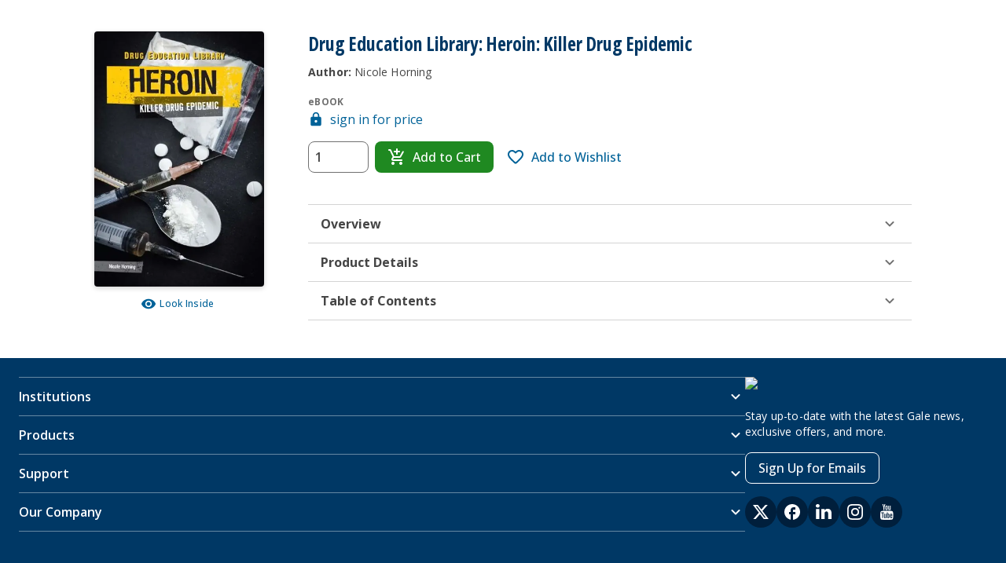

--- FILE ---
content_type: text/html; charset=utf-8
request_url: https://www.gale.com/page-not-found
body_size: 23000
content:
<!DOCTYPE html><html><head><meta charSet="utf-8" data-next-head=""/><meta name="viewport" content="width=device-width, initial-scale=1" data-next-head=""/><link rel="apple-touch-icon" sizes="180x180" href="/images/favicons/favicon.ico" data-next-head=""/><link rel="shortcut icon" href="/images/favicons/favicon.ico" sizes="16x16" data-next-head=""/><link rel="canonical" href="https://www.gale.com/page-not-found" data-next-head=""/><meta property="og:type" content="Article" data-next-head=""/><html lang="en"></html><link href="https://fonts.googleapis.com/css2?family=Open+Sans:wdth,wght@75..100,300..800&amp;display=swap" rel="stylesheet" type="text/css"/><noscript data-n-css=""></noscript><script defer="" noModule="" src="/_next/static/chunks/polyfills-42372ed130431b0a.js"></script><script defer="" src="/_next/static/chunks/174.7096c178cc75b264.js"></script><script src="/_next/static/chunks/webpack-280c7b1837529b97.js" defer=""></script><script src="/_next/static/chunks/framework-5da2af1d2f63fc67.js" defer=""></script><script src="/_next/static/chunks/main-da3370462e56ba4c.js" defer=""></script><script src="/_next/static/chunks/pages/_app-07dc6436fb7301ed.js" defer=""></script><script src="/_next/static/chunks/49073288-af72274284711cbf.js" defer=""></script><script src="/_next/static/chunks/595-1339c9eaad267528.js" defer=""></script><script src="/_next/static/chunks/200-ba60c86169f4be18.js" defer=""></script><script src="/_next/static/chunks/pages/%5B%5B...route%5D%5D-2460a78578e5f565.js" defer=""></script><script src="/_next/static/aTIA3ZOZ2hxfZGkxdlq7L/_buildManifest.js" defer=""></script><script src="/_next/static/aTIA3ZOZ2hxfZGkxdlq7L/_ssgManifest.js" defer=""></script></head><body id="global-container"><div id="__next"><style data-emotion="css-global pgmr8a">*{box-sizing:border-box;}html,body{padding:0;margin:0;font-family:-apple-system,BlinkMacSystemFont,Segoe UI,Roboto,Oxygen,Ubuntu,Cantarell,Fira Sans,Droid Sans,Helvetica Neue,sans-serif;}a{color:inherit;-webkit-text-decoration:none;text-decoration:none;}ol,ul{list-style:none;}h1,h2,h3,h4,h5,h6{margin:0;color:#333333;}#mega-menu-drawer{z-index:801!important;}#mega-menu-drawer+[class*=ModalBackdrop]{z-index:800!important;}#global-container [class*=ModalBackdrop]{background-color:rgba(0,31,60,0.8);}</style><style data-emotion="css-global 1vymn85-getGlobalImports">@import url('https://fonts.googleapis.com/css2?family=Noto+Serif:ital,wght@0,100..900;1,100..900&family=Work+Sans:ital,wght@0,100..900;1,100..900&display=swap');</style><style data-emotion="css-global 8rhg0u-getStyles">*,*:before,*:after{box-sizing:border-box;}*:focus{outline:2px solid #006298;outline-offset:-1px;}html{-ms-text-size-adjust:100%;-webkit-text-size-adjust:100%;font-size:16px;line-height:24px;scroll-behavior:smooth;}html,body{background:#FFFFFF;color:#707070;margin:0;padding:0;}body{font-family:"Open Sans",Helvetica,sans-serif;font-style:normal;font-weight:400;font-size:16px;line-height:24px;}a{color:#006298;cursor:pointer;-webkit-text-decoration:underline;text-decoration:underline;}a:hover,a:focus{color:#001F3C;}a:focus{outline:2px solid #006298;outline-offset:2px;}button,input,optgroup,select,textarea{font:inherit;margin:0;}svg:not(:root){overflow:hidden;}</style><style data-emotion="css ci6471">.css-ci6471{display:-webkit-box;display:-webkit-flex;display:-ms-flexbox;display:flex;-webkit-flex-direction:column;-ms-flex-direction:column;flex-direction:column;min-height:100vh;-webkit-box-pack:justify;-webkit-justify-content:space-between;justify-content:space-between;}</style><style data-emotion="css tqcljz-StyledContainer">.css-tqcljz-StyledContainer{background:#FFFFFF;color:#454545;display:flow-root;margin:0 auto;max-width:none;padding:0 initial;display:-webkit-box;display:-webkit-flex;display:-ms-flexbox;display:flex;-webkit-flex-direction:column;-ms-flex-direction:column;flex-direction:column;min-height:100vh;-webkit-box-pack:justify;-webkit-justify-content:space-between;justify-content:space-between;}</style><div class="css-tqcljz-StyledContainer eoqy1h60"><style data-emotion="css 1klobjv-StyledSkipLink">.css-1klobjv-StyledSkipLink{left:-9999px;position:fixed;top:-9999px;}.css-1klobjv-StyledSkipLink:focus{left:10px;top:10px;z-index:99999;}.css-1klobjv-StyledSkipLink:not(:disabled):focus{z-index:99999;}</style><style data-emotion="css 1j28lym-LinkStyledAsButton-BaseStyledButton-buttonStyles-StyledSkipLink">.css-1j28lym-LinkStyledAsButton-BaseStyledButton-buttonStyles-StyledSkipLink{-webkit-align-items:center;-webkit-box-align:center;-ms-flex-align:center;align-items:center;background:#006298;border:0;border-color:#006298;border-radius:8px;color:#FFFFFF;cursor:pointer;display:-webkit-inline-box;display:-webkit-inline-flex;display:-ms-inline-flexbox;display:inline-flex;-webkit-flex-shrink:0;-ms-flex-negative:0;flex-shrink:0;font-family:"Open Sans",Helvetica,sans-serif;font-size:16px;font-weight:500;height:40px;-webkit-box-pack:center;-ms-flex-pack:center;-webkit-justify-content:center;justify-content:center;letter-spacing:inherit;line-height:24px;margin:0;min-width:96px;overflow:hidden;padding:12px 16px;position:relative;text-align:center;-webkit-text-decoration:none;text-decoration:none;text-transform:uppercase;touch-action:manipulation;-webkit-transition:background 0.35s,border-color 0.35s,box-shadow 0.35s,color 0.35s;transition:background 0.35s,border-color 0.35s,box-shadow 0.35s,color 0.35s;vertical-align:middle;white-space:nowrap;width:auto;left:-9999px;position:fixed;top:-9999px;}.css-1j28lym-LinkStyledAsButton-BaseStyledButton-buttonStyles-StyledSkipLink:not(:disabled):focus{outline:2px solid #006298;outline-offset:2px;z-index:1;}.css-1j28lym-LinkStyledAsButton-BaseStyledButton-buttonStyles-StyledSkipLink:not(:disabled):hover,.css-1j28lym-LinkStyledAsButton-BaseStyledButton-buttonStyles-StyledSkipLink:not(:disabled):focus{background:#003865;color:#FFFFFF;}.css-1j28lym-LinkStyledAsButton-BaseStyledButton-buttonStyles-StyledSkipLink:not(:disabled):active{background:#001F3C;color:#FFFFFF;}.css-1j28lym-LinkStyledAsButton-BaseStyledButton-buttonStyles-StyledSkipLink:not(:disabled):active:after{opacity:0.4;-webkit-transform:translate(-50%, -50%) scale(0);-moz-transform:translate(-50%, -50%) scale(0);-ms-transform:translate(-50%, -50%) scale(0);transform:translate(-50%, -50%) scale(0);-webkit-transition:-webkit-transform 0s;transition:transform 0s;}.css-1j28lym-LinkStyledAsButton-BaseStyledButton-buttonStyles-StyledSkipLink svg{-webkit-flex-shrink:0;-ms-flex-negative:0;flex-shrink:0;}.css-1j28lym-LinkStyledAsButton-BaseStyledButton-buttonStyles-StyledSkipLink:focus{left:10px;top:10px;z-index:99999;}.css-1j28lym-LinkStyledAsButton-BaseStyledButton-buttonStyles-StyledSkipLink:not(:disabled):focus{z-index:99999;}</style><a color="primary" class="ehvni9a0 css-1j28lym-LinkStyledAsButton-BaseStyledButton-buttonStyles-StyledSkipLink e1v66uiy2" href="#reactMagmaMainContent">Skip Navigation</a><div><div></div></div><main style="flex-grow:1"><div id="reactMagmaMainContent" tabindex="-1" style="outline:0"><div><div><style data-emotion="css yrdp7m-StyledSpacer">.css-yrdp7m-StyledSpacer{display:block;height:50px;min-height:50px;min-width:50px;width:50px;}</style><span class="css-yrdp7m-StyledSpacer e1suxb050"></span></div></div><div><div><div id="" class="css-0"><style data-emotion="css 13brihr">.css-13brihr{text-align:left;}</style><style data-emotion="css mei2kf">.css-mei2kf{background:transparent;text-align:left;}</style><style data-emotion="css t0e7ik-StyledContainer">.css-t0e7ik-StyledContainer{background:#FFFFFF;color:#454545;display:flow-root;margin:0 auto;max-width:1328px;padding:0 16px;background:transparent;text-align:left;}</style><div class="css-t0e7ik-StyledContainer eoqy1h60"><style data-emotion="css 182ochq">.css-182ochq{color:#333333;}.css-182ochq .heading2XLargeExpressive{font-size:48px;line-height:64px;font-weight:700;font-variation-settings:'wdth' 75;color:#003865;}@media (min-width: 768px){.css-182ochq .heading2XLargeExpressive{font-size:64px;line-height:84px;}}.css-182ochq .headingXLargeExpressive{font-size:36px;line-height:48px;font-weight:700;font-variation-settings:'wdth' 75;color:#003865;}@media (min-width: 768px){.css-182ochq .headingXLargeExpressive{font-size:48px;line-height:64px;}}.css-182ochq .headingLargeExpressive{font-size:28px;line-height:40px;font-weight:700;font-variation-settings:'wdth' 75;color:#003865;}@media (min-width: 768px){.css-182ochq .headingLargeExpressive{font-size:36px;line-height:48px;}}.css-182ochq .headingMediumExpressive{font-size:24px;line-height:32px;font-weight:700;font-variation-settings:'wdth' 75;color:#003865;}@media (min-width: 768px){.css-182ochq .headingMediumExpressive{font-size:28px;line-height:40px;}}.css-182ochq .headingSmallExpressive{font-size:20px;line-height:32px;font-weight:700;font-variation-settings:'wdth' 75;color:#003865;}@media (min-width: 768px){.css-182ochq .headingSmallExpressive{font-size:24px;line-height:32px;}}.css-182ochq .headingXSmallExpressive{font-size:18px;line-height:24px;font-weight:700;color:#003865;}@media (min-width: 768px){.css-182ochq .headingXSmallExpressive{font-size:20px;line-height:32px;}}.css-182ochq .heading2XSmallExpressive{font-size:16px;letter-spacing:.32px;line-height:24px;font-weight:700;color:#003865;}@media (min-width: 768px){.css-182ochq .heading2XSmallExpressive{font-size:18px;line-height:24px;}}.css-182ochq .headingXLarge{font-size:28px;line-height:40px;font-weight:700;font-variation-settings:'wdth' 75;}@media (min-width: 768px){.css-182ochq .headingXLarge{font-size:36px;line-height:48px;}}.css-182ochq .headingLarge{font-size:24px;line-height:32px;font-weight:700;font-variation-settings:'wdth' 75;}@media (min-width: 768px){.css-182ochq .headingLarge{font-size:28px;line-height:40px;}}.css-182ochq .headingMedium{font-size:20px;line-height:32px;font-weight:700;font-variation-settings:'wdth' 75;}@media (min-width: 768px){.css-182ochq .headingMedium{font-size:24px;line-height:32px;}}.css-182ochq .headingSmall{font-size:18px;line-height:24px;font-weight:700;font-variation-settings:'wdth' 75;}@media (min-width: 768px){.css-182ochq .headingSmall{font-size:20px;line-height:32px;}}.css-182ochq .headingXSmall{font-size:18px;line-height:24px;font-weight:700;}@media (min-width: 768px){.css-182ochq .headingXSmall{font-size:18px;line-height:24px;}}.css-182ochq .heading2XSmall{font-size:12px;letter-spacing:.32px;line-height:16px;font-weight:700;}@media (min-width: 768px){.css-182ochq .heading2XSmall{font-size:12px;letter-spacing:.32px;line-height:16px;}}.css-182ochq .bodyXSmall{font-size:12px;letter-spacing:.32px;line-height:16px;}@media (min-width: 768px){.css-182ochq .bodyXSmall{font-size:12px;letter-spacing:.32px;line-height:16px;}}.css-182ochq .bodySmall{font-size:14px;letter-spacing:.16px;line-height:20px;}@media (min-width: 768px){.css-182ochq .bodySmall{font-size:14px;letter-spacing:.16px;line-height:20px;}}.css-182ochq .bodyMedium{font-size:16px;letter-spacing:.32px;line-height:24px;}@media (min-width: 768px){.css-182ochq .bodyMedium{font-size:16px;letter-spacing:.32px;line-height:24px;}}.css-182ochq .bodyLarge{font-size:18px;line-height:24px;}@media (min-width: 768px){.css-182ochq .bodyLarge{font-size:20px;line-height:32px;}}.css-182ochq h1,.css-182ochq h2,.css-182ochq h3,.css-182ochq h4,.css-182ochq h5,.css-182ochq h6{color:#333333;}.css-182ochq.galeRte.rteOverrides h1{font-size:28px;line-height:40px;}@media (min-width: 768px){.css-182ochq.galeRte.rteOverrides h1{font-size:36px;line-height:48px;}}.css-182ochq.galeRte.rteOverrides h2{font-size:24px;line-height:32px;}@media (min-width: 768px){.css-182ochq.galeRte.rteOverrides h2{font-size:28px;line-height:40px;}}.css-182ochq.galeRte.rteOverrides h3{font-size:20px;line-height:32px;}@media (min-width: 768px){.css-182ochq.galeRte.rteOverrides h3{font-size:24px;line-height:32px;}}.css-182ochq.galeRte.rteOverrides h4{font-size:18px;line-height:24px;}@media (min-width: 768px){.css-182ochq.galeRte.rteOverrides h4{font-size:20px;line-height:32px;}}.css-182ochq.galeRte.rteOverrides h5{font-size:18px;line-height:24px;}@media (min-width: 768px){.css-182ochq.galeRte.rteOverrides h5{font-size:18px;line-height:24px;}}.css-182ochq.galeRte.rteOverrides h6{font-size:12px;letter-spacing:.32px;line-height:16px;}@media (min-width: 768px){.css-182ochq.galeRte.rteOverrides h6{font-size:12px;letter-spacing:.32px;line-height:16px;}}.css-182ochq.galeRte.rteOverrides table{max-width:100%;}@media (max-width: 1024px){.css-182ochq.galeRte.rteOverrides img{max-width:100%;}}.css-182ochq.galeRte.rteOverrides p{margin:0;}.css-182ochq.galeRte.rteOverrides ul{list-style-type:disc;}.css-182ochq.galeRte.rteOverrides ol{list-style-type:decimal;}.css-182ochq.galeRte.rteOverrides li:not(:last-child){margin-bottom:8px;}</style><div data-testid="RTEComponent" class="galeRte rteOverrides css-182ochq"></div></div></div></div><div><style data-emotion="css fqofd5-StyledSpacer">.css-fqofd5-StyledSpacer{display:block;height:32px;min-height:32px;min-width:32px;width:32px;}</style><span class="css-fqofd5-StyledSpacer e1suxb050"></span></div><div><style data-emotion="css 1408fvk">.css-1408fvk{background:transparent;}</style><style data-emotion="css cd7rhl-StyledContainer">.css-cd7rhl-StyledContainer{background:#FFFFFF;color:#454545;display:flow-root;margin:0 auto;max-width:1328px;padding:0 16px;background:transparent;}</style><div class="css-cd7rhl-StyledContainer eoqy1h60"><style data-emotion="css d5dmac">.css-d5dmac{-webkit-box-pack:left;-ms-flex-pack:left;-webkit-justify-content:left;justify-content:left;}</style><style data-emotion="css hfr1sg-StyledFlex-StyledFlex">.css-hfr1sg-StyledFlex-StyledFlex{-webkit-align-content:stretch;-ms-flex-line-pack:stretch;align-content:stretch;-webkit-align-items:stretch;-webkit-box-align:stretch;-ms-flex-align:stretch;align-items:stretch;-webkit-flex-direction:row;-ms-flex-direction:row;flex-direction:row;display:-webkit-box;display:-webkit-flex;display:-ms-flexbox;display:flex;-webkit-box-flex-wrap:wrap;-webkit-flex-wrap:wrap;-ms-flex-wrap:wrap;flex-wrap:wrap;-webkit-box-pack:start;-ms-flex-pack:start;-webkit-justify-content:flex-start;justify-content:flex-start;margin:0px;width:calc(100% + 0px);-webkit-box-pack:left;-ms-flex-pack:left;-webkit-justify-content:left;justify-content:left;}.css-hfr1sg-StyledFlex-StyledFlex >div{padding:0px;}</style><div class="css-hfr1sg-StyledFlex-StyledFlex ed8djb50" direction="row" spacing="0" wrap="wrap"><style data-emotion="css 8ehyau-StyledFlex-StyledFlex">.css-8ehyau-StyledFlex-StyledFlex{-webkit-box-flex:0;-webkit-flex-grow:0;-ms-flex-positive:0;flex-grow:0;-webkit-flex-basis:NaN%;-ms-flex-preferred-size:NaN%;flex-basis:NaN%;max-width:NaN%;}</style><div direction="row" spacing="0" wrap="wrap" class="css-8ehyau-StyledFlex-StyledFlex ed8djb50"><style data-emotion="css k0442u">.css-k0442u.css-k0442u{background:#1F8921;border-color:#1F8921;color:#FFFFFF;}.css-k0442u.css-k0442u:hover{background:#146416;color:#FFFFFF;}.css-k0442u.css-k0442u:focus,.css-k0442u.css-k0442u:active{background:#0A420B;color:#FFFFFF;}</style><style data-emotion="css s8mb88-LinkStyledAsButton-BaseStyledButton-buttonStyles">.css-s8mb88-LinkStyledAsButton-BaseStyledButton-buttonStyles{-webkit-align-items:center;-webkit-box-align:center;-ms-flex-align:center;align-items:center;background:#D24204;border:0;border-color:#D24204;border-radius:8px;color:#006298;cursor:pointer;display:-webkit-inline-box;display:-webkit-inline-flex;display:-ms-inline-flexbox;display:inline-flex;-webkit-flex-shrink:0;-ms-flex-negative:0;flex-shrink:0;font-family:"Open Sans",Helvetica,sans-serif;font-size:16px;font-weight:500;height:40px;-webkit-box-pack:center;-ms-flex-pack:center;-webkit-justify-content:center;justify-content:center;letter-spacing:inherit;line-height:24px;margin:0;min-width:96px;overflow:hidden;padding:12px 16px;position:relative;text-align:center;-webkit-text-decoration:none;text-decoration:none;text-transform:none;touch-action:manipulation;-webkit-transition:background 0.35s,border-color 0.35s,box-shadow 0.35s,color 0.35s;transition:background 0.35s,border-color 0.35s,box-shadow 0.35s,color 0.35s;vertical-align:middle;white-space:nowrap;width:auto;}.css-s8mb88-LinkStyledAsButton-BaseStyledButton-buttonStyles:not(:disabled):focus{outline:2px solid #006298;outline-offset:2px;z-index:1;}.css-s8mb88-LinkStyledAsButton-BaseStyledButton-buttonStyles:not(:disabled):hover,.css-s8mb88-LinkStyledAsButton-BaseStyledButton-buttonStyles:not(:disabled):focus{background:#DC4405;color:#006298;}.css-s8mb88-LinkStyledAsButton-BaseStyledButton-buttonStyles:not(:disabled):active{background:#9B2F02;color:#003865;}.css-s8mb88-LinkStyledAsButton-BaseStyledButton-buttonStyles:not(:disabled):active:after{opacity:0.4;-webkit-transform:translate(-50%, -50%) scale(0);-moz-transform:translate(-50%, -50%) scale(0);-ms-transform:translate(-50%, -50%) scale(0);transform:translate(-50%, -50%) scale(0);-webkit-transition:-webkit-transform 0s;transition:transform 0s;}.css-s8mb88-LinkStyledAsButton-BaseStyledButton-buttonStyles svg{-webkit-flex-shrink:0;-ms-flex-negative:0;flex-shrink:0;}.css-s8mb88-LinkStyledAsButton-BaseStyledButton-buttonStyles.css-s8mb88-LinkStyledAsButton-BaseStyledButton-buttonStyles{background:#1F8921;border-color:#1F8921;color:#FFFFFF;}.css-s8mb88-LinkStyledAsButton-BaseStyledButton-buttonStyles.css-s8mb88-LinkStyledAsButton-BaseStyledButton-buttonStyles:hover{background:#146416;color:#FFFFFF;}.css-s8mb88-LinkStyledAsButton-BaseStyledButton-buttonStyles.css-s8mb88-LinkStyledAsButton-BaseStyledButton-buttonStyles:focus,.css-s8mb88-LinkStyledAsButton-BaseStyledButton-buttonStyles.css-s8mb88-LinkStyledAsButton-BaseStyledButton-buttonStyles:active{background:#0A420B;color:#FFFFFF;}</style><a shape="fill" color="marketing" target="_self" rel="noreferrer" aria-label="Go to Home Page" class="css-s8mb88-LinkStyledAsButton-BaseStyledButton-buttonStyles e1v66uiy2" href="https://www.gale.com">Go to Home Page</a></div></div></div></div><div><style data-emotion="css boezey-StyledSpacer">.css-boezey-StyledSpacer{display:block;height:150px;min-height:150px;min-width:150px;width:150px;}</style><span class="css-boezey-StyledSpacer e1suxb050"></span></div></div><div></div></div></main><footer data-testid="footer-component"><style data-emotion="css k582b4">.css-k582b4{background:#003865;padding:0;}</style><style data-emotion="css sqpq8v-StyledContainer">.css-sqpq8v-StyledContainer{background:#003865;color:#FFFFFF;display:flow-root;margin:0 auto;max-width:100%;padding:0 initial;background:#003865;padding:0;}</style><div class="css-sqpq8v-StyledContainer eoqy1h60"><style data-emotion="css 1tpefpy-StyledContainer">.css-1tpefpy-StyledContainer{background:#003865;color:#FFFFFF;display:flow-root;margin:0 auto;max-width:unsetpx;padding:0 24px;background:#003865;padding:0;}</style><div class="css-1tpefpy-StyledContainer eoqy1h60"><style data-emotion="css 1wbw83f-StyledFlex-StyledFlex">.css-1wbw83f-StyledFlex-StyledFlex{-webkit-align-content:stretch;-ms-flex-line-pack:stretch;align-content:stretch;-webkit-align-items:stretch;-webkit-box-align:stretch;-ms-flex-align:stretch;align-items:stretch;-webkit-flex-direction:row;-ms-flex-direction:row;flex-direction:row;display:-webkit-box;display:-webkit-flex;display:-ms-flexbox;display:flex;-webkit-box-flex-wrap:wrap;-webkit-flex-wrap:wrap;-ms-flex-wrap:wrap;flex-wrap:wrap;-webkit-box-pack:center;-ms-flex-pack:center;-webkit-justify-content:center;justify-content:center;margin:0px;width:calc(100% + 0px);}.css-1wbw83f-StyledFlex-StyledFlex >div{padding:0px;}</style><div direction="row" spacing="0" wrap="wrap" class="css-1wbw83f-StyledFlex-StyledFlex ed8djb50"><style data-emotion="css 170zimw">.css-170zimw.css-170zimw{padding:24px;}@media (max-width: 768px){.css-170zimw.css-170zimw{padding:24px 16px;}}</style><style data-emotion="css cefzcm-StyledFlex-StyledFlex-StyledFlex">.css-cefzcm-StyledFlex-StyledFlex-StyledFlex{-webkit-align-content:stretch;-ms-flex-line-pack:stretch;align-content:stretch;-webkit-align-items:stretch;-webkit-box-align:stretch;-ms-flex-align:stretch;align-items:stretch;-webkit-flex-direction:row;-ms-flex-direction:row;flex-direction:row;display:-webkit-box;display:-webkit-flex;display:-ms-flexbox;display:flex;-webkit-box-flex-wrap:wrap;-webkit-flex-wrap:wrap;-ms-flex-wrap:wrap;flex-wrap:wrap;-webkit-box-pack:justify;-webkit-justify-content:space-between;justify-content:space-between;margin:0px;width:calc(100% + 0px);-webkit-box-flex:0;-webkit-flex-grow:0;-ms-flex-positive:0;flex-grow:0;-webkit-flex-basis:NaN%;-ms-flex-preferred-size:NaN%;flex-basis:NaN%;max-width:NaN%;}.css-cefzcm-StyledFlex-StyledFlex-StyledFlex >div{padding:0px;}.css-cefzcm-StyledFlex-StyledFlex-StyledFlex.css-cefzcm-StyledFlex-StyledFlex-StyledFlex{padding:24px;}@media (max-width: 768px){.css-cefzcm-StyledFlex-StyledFlex-StyledFlex.css-cefzcm-StyledFlex-StyledFlex-StyledFlex{padding:24px 16px;}}</style><div class="css-cefzcm-StyledFlex-StyledFlex-StyledFlex ed8djb50" direction="row" spacing="0" wrap="wrap"><style data-emotion="css 12z7e3w-StyledFlex-StyledFlex-StyledFlex-StyledFlex">.css-12z7e3w-StyledFlex-StyledFlex-StyledFlex-StyledFlex{-webkit-align-content:stretch;-ms-flex-line-pack:stretch;align-content:stretch;-webkit-align-items:stretch;-webkit-box-align:stretch;-ms-flex-align:stretch;align-items:stretch;-webkit-flex-direction:row;-ms-flex-direction:row;flex-direction:row;display:-webkit-box;display:-webkit-flex;display:-ms-flexbox;display:flex;-webkit-box-flex-wrap:wrap;-webkit-flex-wrap:wrap;-ms-flex-wrap:wrap;flex-wrap:wrap;-webkit-box-pack:start;-ms-flex-pack:start;-webkit-justify-content:flex-start;justify-content:flex-start;margin:0px;width:calc(100% + 0px);-webkit-box-flex:0;-webkit-flex-grow:0;-ms-flex-positive:0;flex-grow:0;-webkit-flex-basis:100%;-ms-flex-preferred-size:100%;flex-basis:100%;max-width:100%;}.css-12z7e3w-StyledFlex-StyledFlex-StyledFlex-StyledFlex >div{padding:0px;}@media (min-width: 1024px){.css-12z7e3w-StyledFlex-StyledFlex-StyledFlex-StyledFlex{-webkit-box-flex:0;-webkit-flex-grow:0;-ms-flex-positive:0;flex-grow:0;-webkit-flex-basis:75%;-ms-flex-preferred-size:75%;flex-basis:75%;max-width:75%;}}</style><div direction="row" spacing="0" wrap="wrap" class="css-12z7e3w-StyledFlex-StyledFlex-StyledFlex-StyledFlex ed8djb50"><style data-emotion="css atb2u1">.css-atb2u1{position:relative;max-width:1120px;}.css-atb2u1 768{padding-bottom:32px;margin-bottom:24px;gap:32px;}</style><style data-emotion="css 14h54za-StyledFlex-StyledFlex-StyledFlex">.css-14h54za-StyledFlex-StyledFlex-StyledFlex{-webkit-align-content:stretch;-ms-flex-line-pack:stretch;align-content:stretch;-webkit-align-items:stretch;-webkit-box-align:stretch;-ms-flex-align:stretch;align-items:stretch;-webkit-flex-direction:column;-ms-flex-direction:column;flex-direction:column;display:-webkit-box;display:-webkit-flex;display:-ms-flexbox;display:flex;-webkit-box-flex-wrap:wrap;-webkit-flex-wrap:wrap;-ms-flex-wrap:wrap;flex-wrap:wrap;-webkit-box-pack:start;-ms-flex-pack:start;-webkit-justify-content:flex-start;justify-content:flex-start;margin:0px;width:calc(100% + 0px);-webkit-box-flex:0;-webkit-flex-grow:0;-ms-flex-positive:0;flex-grow:0;-webkit-flex-basis:NaN%;-ms-flex-preferred-size:NaN%;flex-basis:NaN%;max-width:NaN%;position:relative;max-width:1120px;}.css-14h54za-StyledFlex-StyledFlex-StyledFlex >div{padding:0px;}.css-14h54za-StyledFlex-StyledFlex-StyledFlex 768{padding-bottom:32px;margin-bottom:24px;gap:32px;}</style><div class="css-14h54za-StyledFlex-StyledFlex-StyledFlex ed8djb50" direction="column" spacing="0" wrap="wrap"><style data-emotion="css 18a14ct-StyledAccordion">.css-18a14ct-StyledAccordion{background:transparent;border-bottom:1px solid rgba(255,255,255,0.4);color:#FFFFFF;font-family:"Open Sans",Helvetica,sans-serif;}</style><div class="css-18a14ct-StyledAccordion e1y7t0t60"><style data-emotion="css 6aflgc-StyledItem">.css-6aflgc-StyledItem h1,.css-6aflgc-StyledItem h2,.css-6aflgc-StyledItem h3,.css-6aflgc-StyledItem h4,.css-6aflgc-StyledItem h5,.css-6aflgc-StyledItem h6{background:none;color:inherit;font:inherit;line-height:inherit;margin:0;padding:0;}</style><div class="css-6aflgc-StyledItem e1hvpmk30"><style data-emotion="css k2md0s">.css-k2md0s{font-weight:600;padding:12px 0;}</style><style data-emotion="css x45a9f-StyledButton">.css-x45a9f-StyledButton{background:transparent;border:0;border-top:1px solid rgba(255,255,255,0.4);color:#FFFFFF;cursor:pointer;display:-webkit-box;display:-webkit-flex;display:-ms-flexbox;display:flex;font-size:16px;font-family:"Open Sans",Helvetica,sans-serif;line-height:24px;font-weight:500;padding:12px 16px;text-align:left;width:100%;font-weight:600;padding:12px 0;}.css-x45a9f-StyledButton:focus{outline:2px solid #A2DFF3;outline-offset:0;}.css-x45a9f-StyledButton.css-x45a9f-StyledButton[disabled]{color:rgba(255,255,255,0.4);cursor:not-allowed;}.css-x45a9f-StyledButton.css-x45a9f-StyledButton[disabled] svg{color:rgba(255,255,255,0.4);}.css-x45a9f-StyledButton svg{color:#FFFFFF;}</style><button class="css-x45a9f-StyledButton e19ptfdy1" aria-controls="0_panel" aria-expanded="false" id="0_btn"><style data-emotion="css bgjce1-TextWrapper">.css-bgjce1-TextWrapper{-webkit-box-flex:1;-webkit-flex-grow:1;-ms-flex-positive:1;flex-grow:1;}</style><span class="css-bgjce1-TextWrapper e19ptfdy0">Institutions</span><style data-emotion="css qfia7s-StyledSpacer">.css-qfia7s-StyledSpacer{display:block;height:12px;min-height:12px;min-width:12px;width:12px;}</style><span size="12" class="css-qfia7s-StyledSpacer e1suxb050"></span><div style="height:24px;transform:none"><svg viewBox="0 0 24 24" class="icon" xmlns="http://www.w3.org/2000/svg" fill="currentColor" height="24" width="24"><path d="M15.88 9.29L12 13.17 8.12 9.29a.9959.9959 0 00-1.41 0c-.39.39-.39 1.02 0 1.41l4.59 4.59c.39.39 1.02.39 1.41 0l4.59-4.59c.39-.39.39-1.02 0-1.41-.39-.38-1.03-.39-1.42 0z" fill-rule="evenodd"></path></svg></div></button><style data-emotion="css u7qq7e">.css-u7qq7e{padding:8px 16px 16px;}</style></div><div class="css-6aflgc-StyledItem e1hvpmk30"><button class="css-x45a9f-StyledButton e19ptfdy1" aria-controls="1_panel" aria-expanded="false" id="1_btn"><span class="css-bgjce1-TextWrapper e19ptfdy0">Products</span><span size="12" class="css-qfia7s-StyledSpacer e1suxb050"></span><div style="height:24px;transform:none"><svg viewBox="0 0 24 24" class="icon" xmlns="http://www.w3.org/2000/svg" fill="currentColor" height="24" width="24"><path d="M15.88 9.29L12 13.17 8.12 9.29a.9959.9959 0 00-1.41 0c-.39.39-.39 1.02 0 1.41l4.59 4.59c.39.39 1.02.39 1.41 0l4.59-4.59c.39-.39.39-1.02 0-1.41-.39-.38-1.03-.39-1.42 0z" fill-rule="evenodd"></path></svg></div></button></div><div class="css-6aflgc-StyledItem e1hvpmk30"><button class="css-x45a9f-StyledButton e19ptfdy1" aria-controls="2_panel" aria-expanded="false" id="2_btn"><span class="css-bgjce1-TextWrapper e19ptfdy0">Support</span><span size="12" class="css-qfia7s-StyledSpacer e1suxb050"></span><div style="height:24px;transform:none"><svg viewBox="0 0 24 24" class="icon" xmlns="http://www.w3.org/2000/svg" fill="currentColor" height="24" width="24"><path d="M15.88 9.29L12 13.17 8.12 9.29a.9959.9959 0 00-1.41 0c-.39.39-.39 1.02 0 1.41l4.59 4.59c.39.39 1.02.39 1.41 0l4.59-4.59c.39-.39.39-1.02 0-1.41-.39-.38-1.03-.39-1.42 0z" fill-rule="evenodd"></path></svg></div></button></div><div class="css-6aflgc-StyledItem e1hvpmk30"><button class="css-x45a9f-StyledButton e19ptfdy1" aria-controls="3_panel" aria-expanded="false" id="3_btn"><span class="css-bgjce1-TextWrapper e19ptfdy0">Our Company</span><span size="12" class="css-qfia7s-StyledSpacer e1suxb050"></span><div style="height:24px;transform:none"><svg viewBox="0 0 24 24" class="icon" xmlns="http://www.w3.org/2000/svg" fill="currentColor" height="24" width="24"><path d="M15.88 9.29L12 13.17 8.12 9.29a.9959.9959 0 00-1.41 0c-.39.39-.39 1.02 0 1.41l4.59 4.59c.39.39 1.02.39 1.41 0l4.59-4.59c.39-.39.39-1.02 0-1.41-.39-.38-1.03-.39-1.42 0z" fill-rule="evenodd"></path></svg></div></button></div></div><style data-emotion="css 1ijf4fq-StyledSpacer">.css-1ijf4fq-StyledSpacer{display:block;height:40px;min-height:40px;min-width:40px;width:40px;}</style><span class="css-1ijf4fq-StyledSpacer e1suxb050"></span></div></div><style data-emotion="css j7oqjg">.css-j7oqjg{-webkit-box-pack:end;-ms-flex-pack:end;-webkit-justify-content:flex-end;justify-content:flex-end;}@media (max-width: 1024px){.css-j7oqjg{-webkit-box-pack:start;-ms-flex-pack:start;-webkit-justify-content:flex-start;justify-content:flex-start;}}</style><style data-emotion="css goy9lb-StyledFlex-StyledFlex-StyledFlex-StyledFlex">.css-goy9lb-StyledFlex-StyledFlex-StyledFlex-StyledFlex{-webkit-align-content:stretch;-ms-flex-line-pack:stretch;align-content:stretch;-webkit-align-items:stretch;-webkit-box-align:stretch;-ms-flex-align:stretch;align-items:stretch;-webkit-flex-direction:row;-ms-flex-direction:row;flex-direction:row;display:-webkit-box;display:-webkit-flex;display:-ms-flexbox;display:flex;-webkit-box-flex-wrap:wrap;-webkit-flex-wrap:wrap;-ms-flex-wrap:wrap;flex-wrap:wrap;-webkit-box-pack:start;-ms-flex-pack:start;-webkit-justify-content:flex-start;justify-content:flex-start;margin:0px;width:calc(100% + 0px);-webkit-box-flex:0;-webkit-flex-grow:0;-ms-flex-positive:0;flex-grow:0;-webkit-flex-basis:100%;-ms-flex-preferred-size:100%;flex-basis:100%;max-width:100%;-webkit-box-pack:end;-ms-flex-pack:end;-webkit-justify-content:flex-end;justify-content:flex-end;}.css-goy9lb-StyledFlex-StyledFlex-StyledFlex-StyledFlex >div{padding:0px;}@media (min-width: 1024px){.css-goy9lb-StyledFlex-StyledFlex-StyledFlex-StyledFlex{-webkit-box-flex:0;-webkit-flex-grow:0;-ms-flex-positive:0;flex-grow:0;-webkit-flex-basis:25%;-ms-flex-preferred-size:25%;flex-basis:25%;max-width:25%;}}@media (max-width: 1024px){.css-goy9lb-StyledFlex-StyledFlex-StyledFlex-StyledFlex{-webkit-box-pack:start;-ms-flex-pack:start;-webkit-justify-content:flex-start;justify-content:flex-start;}}</style><div class="css-goy9lb-StyledFlex-StyledFlex-StyledFlex-StyledFlex ed8djb50" direction="row" spacing="0" wrap="wrap"><style data-emotion="css 1eqo3k1">.css-1eqo3k1{position:relative;line-height:24px;color:#FFFFFF;max-width:-webkit-fit-content;max-width:-moz-fit-content;max-width:fit-content;}</style><style data-emotion="css 1sgxcy9-StyledFlex-StyledFlex-StyledFlex">.css-1sgxcy9-StyledFlex-StyledFlex-StyledFlex{-webkit-align-content:stretch;-ms-flex-line-pack:stretch;align-content:stretch;-webkit-align-items:stretch;-webkit-box-align:stretch;-ms-flex-align:stretch;align-items:stretch;-webkit-flex-direction:column;-ms-flex-direction:column;flex-direction:column;display:-webkit-box;display:-webkit-flex;display:-ms-flexbox;display:flex;-webkit-box-flex-wrap:wrap;-webkit-flex-wrap:wrap;-ms-flex-wrap:wrap;flex-wrap:wrap;-webkit-box-pack:start;-ms-flex-pack:start;-webkit-justify-content:flex-start;justify-content:flex-start;margin:0px;width:calc(100% + 0px);-webkit-box-flex:0;-webkit-flex-grow:0;-ms-flex-positive:0;flex-grow:0;-webkit-flex-basis:NaN%;-ms-flex-preferred-size:NaN%;flex-basis:NaN%;max-width:NaN%;position:relative;line-height:24px;color:#FFFFFF;max-width:-webkit-fit-content;max-width:-moz-fit-content;max-width:fit-content;}.css-1sgxcy9-StyledFlex-StyledFlex-StyledFlex >div{padding:0px;}</style><div class="css-1sgxcy9-StyledFlex-StyledFlex-StyledFlex ed8djb50" direction="column" spacing="0" wrap="wrap"><style data-emotion="css 11k1xf5-StyledFlex-StyledFlex-StyledFlex">.css-11k1xf5-StyledFlex-StyledFlex-StyledFlex{-webkit-align-content:stretch;-ms-flex-line-pack:stretch;align-content:stretch;-webkit-align-items:stretch;-webkit-box-align:stretch;-ms-flex-align:stretch;align-items:stretch;-webkit-flex-direction:column;-ms-flex-direction:column;flex-direction:column;display:-webkit-box;display:-webkit-flex;display:-ms-flexbox;display:flex;-webkit-box-flex-wrap:wrap;-webkit-flex-wrap:wrap;-ms-flex-wrap:wrap;flex-wrap:wrap;-webkit-box-pack:start;-ms-flex-pack:start;-webkit-justify-content:flex-start;justify-content:flex-start;margin:0px;width:calc(100% + 0px);-webkit-box-flex:0;-webkit-flex-grow:0;-ms-flex-positive:0;flex-grow:0;-webkit-flex-basis:NaN%;-ms-flex-preferred-size:NaN%;flex-basis:NaN%;max-width:NaN%;}.css-11k1xf5-StyledFlex-StyledFlex-StyledFlex >div{padding:0px;}</style><div direction="column" spacing="0" wrap="wrap" class="css-11k1xf5-StyledFlex-StyledFlex-StyledFlex ed8djb50"><div direction="row" spacing="0" wrap="wrap" class="css-8ehyau-StyledFlex-StyledFlex ed8djb50"><img alt="Gale logo" loading="lazy" width="137" height="40" decoding="async" data-nimg="1" style="color:transparent" src="https://int-www.cengage.com/binaries/content/gallery/gale-b2b-en/logos/gale_logo_white.svg"/></div><div><style data-emotion="css 1djy574">.css-1djy574{color:#FFFFFF;max-width:380px;text-align:left;}@media (max-width: 1024px){.css-1djy574{max-width:320px;}}</style><style data-emotion="css 96kj46-TypographyComponent-colorStyles-baseParagraphStyles-paragraphSmallStyles">.css-96kj46-TypographyComponent-colorStyles-baseParagraphStyles-paragraphSmallStyles{color:#FFFFFF;font-family:"Open Sans",Helvetica,sans-serif;font-weight:normal;font-size:14px;letter-spacing:.16px;line-height:20px;margin:16px 0;color:#FFFFFF;max-width:380px;text-align:left;}@media (min-width: 600px){.css-96kj46-TypographyComponent-colorStyles-baseParagraphStyles-paragraphSmallStyles{font-size:14px;letter-spacing:.16px;line-height:20px;}}@media (max-width: 1024px){.css-96kj46-TypographyComponent-colorStyles-baseParagraphStyles-paragraphSmallStyles{max-width:320px;}}</style><p class="css-96kj46-TypographyComponent-colorStyles-baseParagraphStyles-paragraphSmallStyles e1yik25x0" color="default">Stay up-to-date with the latest Gale news, exclusive offers, and more.</p><style data-emotion="css 8yhdwi">.css-8yhdwi{display:-webkit-box;display:-webkit-flex;display:-ms-flexbox;display:flex;padding:0;margin:16px 0 0 0;gap:16px;}</style><ul class="css-8yhdwi"><li><style data-emotion="css 1u0bvn8">.css-1u0bvn8.css-1u0bvn8{background:transparent;border-color:#FFFFFF;color:#FFFFFF;}.css-1u0bvn8.css-1u0bvn8:hover{background:rgba(0,0,0,0.3);color:#FFFFFF;}.css-1u0bvn8.css-1u0bvn8:focus,.css-1u0bvn8.css-1u0bvn8:active{background:rgba(0,0,0,0.5);color:#FFFFFF;outline-color:#FFFFFF;}</style><style data-emotion="css 19vg20v-LinkStyledAsButton-BaseStyledButton-buttonStyles">.css-19vg20v-LinkStyledAsButton-BaseStyledButton-buttonStyles{-webkit-align-items:center;-webkit-box-align:center;-ms-flex-align:center;align-items:center;background:none;border:1px solid;border-color:rgba(255,255,255,0.2);border-radius:8px;color:#FFFFFF;cursor:pointer;display:-webkit-inline-box;display:-webkit-inline-flex;display:-ms-inline-flexbox;display:inline-flex;-webkit-flex-shrink:0;-ms-flex-negative:0;flex-shrink:0;font-family:"Open Sans",Helvetica,sans-serif;font-size:16px;font-weight:500;height:40px;-webkit-box-pack:center;-ms-flex-pack:center;-webkit-justify-content:center;justify-content:center;letter-spacing:inherit;line-height:24px;margin:0;min-width:96px;overflow:hidden;padding:12px 16px;position:relative;text-align:center;-webkit-text-decoration:none;text-decoration:none;text-transform:none;touch-action:manipulation;-webkit-transition:background 0.35s,border-color 0.35s,box-shadow 0.35s,color 0.35s;transition:background 0.35s,border-color 0.35s,box-shadow 0.35s,color 0.35s;vertical-align:middle;white-space:nowrap;width:auto;}.css-19vg20v-LinkStyledAsButton-BaseStyledButton-buttonStyles:not(:disabled):focus{outline:2px solid #A2DFF3;outline-offset:2px;z-index:1;}.css-19vg20v-LinkStyledAsButton-BaseStyledButton-buttonStyles:not(:disabled):hover,.css-19vg20v-LinkStyledAsButton-BaseStyledButton-buttonStyles:not(:disabled):focus{background:rgba(0,0,0,0.3);color:#FFFFFF;}.css-19vg20v-LinkStyledAsButton-BaseStyledButton-buttonStyles:not(:disabled):active{background:rgba(0,0,0,0.5);color:#FFFFFF;}.css-19vg20v-LinkStyledAsButton-BaseStyledButton-buttonStyles:not(:disabled):active:after{opacity:0.4;-webkit-transform:translate(-50%, -50%) scale(0);-moz-transform:translate(-50%, -50%) scale(0);-ms-transform:translate(-50%, -50%) scale(0);transform:translate(-50%, -50%) scale(0);-webkit-transition:-webkit-transform 0s;transition:transform 0s;}.css-19vg20v-LinkStyledAsButton-BaseStyledButton-buttonStyles svg{-webkit-flex-shrink:0;-ms-flex-negative:0;flex-shrink:0;}.css-19vg20v-LinkStyledAsButton-BaseStyledButton-buttonStyles.css-19vg20v-LinkStyledAsButton-BaseStyledButton-buttonStyles{background:transparent;border-color:#FFFFFF;color:#FFFFFF;}.css-19vg20v-LinkStyledAsButton-BaseStyledButton-buttonStyles.css-19vg20v-LinkStyledAsButton-BaseStyledButton-buttonStyles:hover{background:rgba(0,0,0,0.3);color:#FFFFFF;}.css-19vg20v-LinkStyledAsButton-BaseStyledButton-buttonStyles.css-19vg20v-LinkStyledAsButton-BaseStyledButton-buttonStyles:focus,.css-19vg20v-LinkStyledAsButton-BaseStyledButton-buttonStyles.css-19vg20v-LinkStyledAsButton-BaseStyledButton-buttonStyles:active{background:rgba(0,0,0,0.5);color:#FFFFFF;outline-color:#FFFFFF;}</style><a color="subtle" class="css-19vg20v-LinkStyledAsButton-BaseStyledButton-buttonStyles e1v66uiy2" href="https://cp.cengage.com/gale-subscribe">Sign Up for Emails</a></li></ul></div><div><p class="css-96kj46-TypographyComponent-colorStyles-baseParagraphStyles-paragraphSmallStyles e1yik25x0" color="default"></p><ul class="css-8yhdwi"><li><style data-emotion="css 1gxc3bj">.css-1gxc3bj{background:#001F3C;}.css-1gxc3bj,.css-1gxc3bj:not(:disabled):hover,.css-1gxc3bj:not(:disabled):focus,.css-1gxc3bj:not(:disabled):active{color:#FFFFFF;}.css-1gxc3bj:not(:disabled):hover,.css-1gxc3bj:not(:disabled):focus{background:#006298;}.css-1gxc3bj:not(:disabled):active{background:#0085CA;}</style><style data-emotion="css 1r4hmql-BaseStyledButton-buttonStyles-buttonStyles">.css-1r4hmql-BaseStyledButton-buttonStyles-buttonStyles{-webkit-align-items:center;-webkit-box-align:center;-ms-flex-align:center;align-items:center;background:#FFC72C;border:0;border-color:#FFFFFF;border-radius:100%;color:#001F3C;cursor:pointer;display:-webkit-inline-box;display:-webkit-inline-flex;display:-ms-inline-flexbox;display:inline-flex;-webkit-flex-shrink:0;-ms-flex-negative:0;flex-shrink:0;font-family:"Open Sans",Helvetica,sans-serif;font-size:16px;font-weight:500;height:40px;-webkit-box-pack:center;-ms-flex-pack:center;-webkit-justify-content:center;justify-content:center;letter-spacing:inherit;line-height:24px;margin:0;min-width:96px;overflow:hidden;padding:12px 16px;position:relative;text-align:center;-webkit-text-decoration:none;text-decoration:none;text-transform:uppercase;touch-action:manipulation;-webkit-transition:background 0.35s,border-color 0.35s,box-shadow 0.35s,color 0.35s;transition:background 0.35s,border-color 0.35s,box-shadow 0.35s,color 0.35s;vertical-align:middle;white-space:nowrap;width:40px;display:-webkit-inline-box;display:-webkit-inline-flex;display:-ms-inline-flexbox;display:inline-flex;-webkit-box-pack:center;-ms-flex-pack:center;-webkit-justify-content:center;justify-content:center;line-height:1;min-width:0;padding:0;background:#001F3C;}.css-1r4hmql-BaseStyledButton-buttonStyles-buttonStyles:not(:disabled):focus{outline:2px solid #A2DFF3;outline-offset:2px;z-index:1;}.css-1r4hmql-BaseStyledButton-buttonStyles-buttonStyles:not(:disabled):hover,.css-1r4hmql-BaseStyledButton-buttonStyles-buttonStyles:not(:disabled):focus{background:#F2A900;color:#001F3C;}.css-1r4hmql-BaseStyledButton-buttonStyles-buttonStyles:not(:disabled):active{background:#5E2064;color:#003865;}.css-1r4hmql-BaseStyledButton-buttonStyles-buttonStyles:not(:disabled):active:after{opacity:0.4;-webkit-transform:translate(-50%, -50%) scale(0);-moz-transform:translate(-50%, -50%) scale(0);-ms-transform:translate(-50%, -50%) scale(0);transform:translate(-50%, -50%) scale(0);-webkit-transition:-webkit-transform 0s;transition:transform 0s;}.css-1r4hmql-BaseStyledButton-buttonStyles-buttonStyles svg{-webkit-flex-shrink:0;-ms-flex-negative:0;flex-shrink:0;}.css-1r4hmql-BaseStyledButton-buttonStyles-buttonStyles,.css-1r4hmql-BaseStyledButton-buttonStyles-buttonStyles:not(:disabled):hover,.css-1r4hmql-BaseStyledButton-buttonStyles-buttonStyles:not(:disabled):focus,.css-1r4hmql-BaseStyledButton-buttonStyles-buttonStyles:not(:disabled):active{color:#FFFFFF;}.css-1r4hmql-BaseStyledButton-buttonStyles-buttonStyles:not(:disabled):hover,.css-1r4hmql-BaseStyledButton-buttonStyles-buttonStyles:not(:disabled):focus{background:#006298;}.css-1r4hmql-BaseStyledButton-buttonStyles-buttonStyles:not(:disabled):active{background:#0085CA;}</style><button aria-label="x" class="css-1r4hmql-BaseStyledButton-buttonStyles-buttonStyles e183qit2" color="primary" shape="round" type="button"><style data-emotion="css 4gszap-ChildrenWrapper">.css-4gszap-ChildrenWrapper{visibility:visible;display:-webkit-inline-box;display:-webkit-inline-flex;display:-ms-inline-flexbox;display:inline-flex;-webkit-align-items:center;-webkit-box-align:center;-ms-flex-align:center;align-items:center;}</style><span class="css-4gszap-ChildrenWrapper e183qit0"><svg aria-hidden="true" viewBox="0 0 24 24" class="icon" xmlns="http://www.w3.org/2000/svg" fill="currentColor" height="24" width="24"><path d="M17.7511 3h3.0667l-6.6999 7.6578L22 21.0781h-6.1718l-4.8336-6.32-5.531 6.32H2.395l7.1662-8.1908L2 3h6.328l4.3695 5.7766L17.7511 3zm-1.0764 16.2424h1.6994L7.4048 4.7394H5.5814l11.0933 14.503z"></path></svg></span></button></li><li><button aria-label="facebook" class="css-1r4hmql-BaseStyledButton-buttonStyles-buttonStyles e183qit2" color="primary" shape="round" type="button"><span class="css-4gszap-ChildrenWrapper e183qit0"><svg aria-hidden="true" viewBox="0 0 24 24" class="icon" xmlns="http://www.w3.org/2000/svg" fill="currentColor" height="24" width="24"><path d="M22 12c0-5.52-4.48-10-10-10S2 6.48 2 12c0 4.84 3.44 8.87 8 9.8V15H8v-3h2V9.5C10 7.57 11.57 6 13.5 6H16v3h-2c-.55 0-1 .45-1 1v2h3v3h-3v6.95c5.05-.5 9-4.76 9-9.95z"></path></svg></span></button></li><li><button aria-label="linkedin" class="css-1r4hmql-BaseStyledButton-buttonStyles-buttonStyles e183qit2" color="primary" shape="round" type="button"><span class="css-4gszap-ChildrenWrapper e183qit0"><svg aria-hidden="true" viewBox="0 0 24 24" class="icon" xmlns="http://www.w3.org/2000/svg" fill="currentColor" height="24" width="24"><path d="M6.5443 8.211v12.9036H2.2474V8.2109h4.2969zm.2734-3.9844c.0087.6336-.2105 1.1632-.6575 1.5885-.447.4254-1.0352.638-1.7644.638h-.026c-.7118 0-1.2847-.2126-1.7188-.638C2.217 5.3898 2 4.8602 2 4.2266c0-.6424.2235-1.174.6706-1.595C3.1176 2.2104 3.7014 2 4.4219 2c.7205 0 1.2977.2105 1.7317.6315.434.421.6554.9527.6641 1.595zM22 13.7187v7.3959h-4.2839v-6.901c0-.9115-.1757-1.6255-.5273-2.142s-.9006-.7747-1.6471-.7747c-.547 0-1.0048.1497-1.3737.4492-.369.2995-.6446.6706-.8269 1.1133-.0954.2604-.1432.612-.1432 1.0547v7.2005H8.9141c.0173-3.4636.026-6.2717.026-8.4245s-.0043-3.4375-.013-3.8542l-.013-.625h4.2838v1.875h-.026c.1736-.2777.3515-.5208.5338-.7291.1823-.2084.4275-.434.7357-.6771.3082-.243.6858-.4319 1.1328-.5664.447-.1346.944-.2018 1.4909-.2018 1.4844 0 2.678.4926 3.5807 1.4778.9028.9853 1.3542 2.4284 1.3542 4.3294z" fill-rule="evenodd"></path></svg></span></button></li><li><button aria-label="instagram" class="css-1r4hmql-BaseStyledButton-buttonStyles-buttonStyles e183qit2" color="primary" shape="round" type="button"><span class="css-4gszap-ChildrenWrapper e183qit0"><svg aria-hidden="true" viewBox="0 0 24 24" class="icon" xmlns="http://www.w3.org/2000/svg" fill="currentColor" height="24" width="24"><path d="M15.3333 12c0-.9201-.3255-1.7057-.9765-2.3568-.651-.651-1.4367-.9765-2.3568-.9765-.9201 0-1.7057.3255-2.3568.9765-.651.651-.9765 1.4367-.9765 2.3568 0 .9201.3255 1.7057.9765 2.3568.651.651 1.4367.9765 2.3568.9765.9201 0 1.7057-.3255 2.3568-.9765.651-.651.9765-1.4367.9765-2.3568zm1.797 0c0 1.4236-.4992 2.6345-1.4975 3.6328-.9983.9983-2.2092 1.4974-3.6328 1.4974s-2.6345-.4991-3.6328-1.4974C7.3689 14.6345 6.8698 13.4236 6.8698 12s.4991-2.6345 1.4974-3.6328C9.3655 7.3689 10.5764 6.8698 12 6.8698s2.6345.4991 3.6328 1.4974c.9983.9983 1.4974 2.2092 1.4974 3.6328zm1.4062-5.3385c0 .3298-.1172.612-.3516.8463-.2344.2344-.5165.3516-.8464.3516-.3298 0-.612-.1172-.8463-.3516-.2344-.2344-.3516-.5165-.3516-.8463 0-.3299.1172-.612.3516-.8464.2344-.2344.5165-.3516.8463-.3516.3299 0 .612.1172.8464.3516.2344.2344.3516.5165.3516.8464zM12 3.7969c-.0608 0-.3928-.0022-.996-.0065-.6034-.0044-1.0613-.0044-1.3738 0-.3125.0043-.7313.0173-1.2565.039s-.9722.0651-1.3411.1302c-.369.0651-.6793.1454-.931.241a3.3781 3.3781 0 00-1.1459.7551 3.3781 3.3781 0 00-.7552 1.1459c-.0955.2517-.1758.562-.2409.931-.065.3689-.1085.816-.1302 1.3411-.0217.5252-.0347.944-.039 1.2565-.0044.3125-.0044.7704 0 1.3737.0043.6033.0065.9353.0065.9961 0 .0608-.0022.3928-.0065.996-.0044.6034-.0044 1.0613 0 1.3738.0043.3125.0173.7313.039 1.2565s.0651.9722.1302 1.3411c.0651.369.1454.6793.241.931.1735.434.4253.816.7551 1.1459a3.3781 3.3781 0 001.1459.7552c.2517.0955.562.1758.931.2409.3689.065.816.1085 1.3411.1302.5252.0217.944.0347 1.2565.039.3125.0044.7704.0044 1.3737 0 .6033-.0043.9353-.0065.9961-.0065.0608 0 .3928.0022.996.0065.6034.0044 1.0613.0044 1.3738 0 .3125-.0043.7313-.0173 1.2565-.039s.9722-.0651 1.3411-.1302c.369-.0651.6793-.1454.931-.241a3.3781 3.3781 0 001.1459-.7551 3.3781 3.3781 0 00.7552-1.1459c.0955-.2517.1758-.562.2409-.931.065-.3689.1085-.816.1302-1.3411.0217-.5252.0347-.944.039-1.2565.0044-.3125.0044-.7704 0-1.3737A346.9106 346.9106 0 0120.2031 12c0-.0608.0022-.3928.0065-.996.0044-.6034.0044-1.0613 0-1.3738-.0043-.3125-.0173-.7313-.039-1.2565s-.0651-.9722-.1302-1.3411c-.0651-.369-.1454-.6793-.241-.931a3.3781 3.3781 0 00-.7551-1.1459 3.3781 3.3781 0 00-1.1459-.7552c-.2517-.0955-.562-.1758-.931-.2409-.3689-.065-.816-.1085-1.3411-.1302-.5252-.0217-.944-.0347-1.2565-.039-.3125-.0044-.7704-.0044-1.3737 0A346.924 346.924 0 0112 3.7969zM22 12c0 1.9878-.0217 3.3637-.0651 4.1276-.0868 1.8056-.625 3.2031-1.6146 4.1927-.9896.9896-2.3871 1.5278-4.1927 1.6146C15.3637 21.9783 13.9878 22 12 22s-3.3637-.0217-4.1276-.0651c-1.8056-.0868-3.2031-.625-4.1927-1.6146-.9896-.9896-1.5278-2.3871-1.6146-4.1927C2.0217 15.3637 2 13.9878 2 12s.0217-3.3637.0651-4.1276c.0868-1.8056.625-3.2031 1.6146-4.1927.9896-.9896 2.3871-1.5278 4.1927-1.6146C8.6363 2.0217 10.0122 2 12 2s3.3637.0217 4.1276.0651c1.8056.0868 3.2031.625 4.1927 1.6146.9896.9896 1.5278 2.3871 1.6146 4.1927C21.9783 8.6363 22 10.0122 22 12z" fill-rule="evenodd"></path></svg></span></button></li><li><button aria-label="youtube" class="css-1r4hmql-BaseStyledButton-buttonStyles-buttonStyles e183qit2" color="primary" shape="round" type="button"><span class="css-4gszap-ChildrenWrapper e183qit0"><svg aria-hidden="true" viewBox="0 0 24 24" class="icon" xmlns="http://www.w3.org/2000/svg" fill="currentColor" height="24" width="24"><path d="M14.5357 15.884v2.3548c0 .4986-.145.7478-.4353.7478-.171 0-.3385-.0818-.5022-.2455v-3.3594c.1637-.1637.3311-.2455.5022-.2455.2902 0 .4353.2492.4353.7477zm3.7723.011v.5135h-1.0044v-.5134c0-.506.1674-.759.5022-.759s.5022.253.5022.759zM7.5268 13.462H8.721v-1.049H5.2388v1.049h1.172v6.3505h1.116v-6.3504zm3.2143 6.3505h.9933v-5.5134h-.9933v4.2188c-.2232.3125-.4353.4687-.6362.4687-.134 0-.212-.0781-.2344-.2344-.0074-.0223-.0111-.1525-.0111-.3906v-4.0625H8.866v4.3638c0 .3646.0297.6362.0893.8148.0892.2753.305.413.6473.413.3571 0 .7366-.227 1.1384-.6809v.6027zm4.788-1.6518v-2.1986c0-.5432-.0336-.9115-.1005-1.105-.1265-.4166-.3907-.625-.7924-.625-.372 0-.718.201-1.038.6027V12.413h-.9933v7.3996h.9933v-.5357c.3348.4092.6808.6138 1.038.6138.4017 0 .6659-.2046.7924-.6138.067-.201.1004-.573.1004-1.116zm3.7722-.1116v-.145h-1.0156c0 .3794-.0074.6063-.0223.6807-.052.2679-.2009.4018-.4464.4018-.3423 0-.5134-.2567-.5134-.77v-.971h1.9977V16.096c0-.5878-.1004-1.0194-.3013-1.2947-.2902-.3794-.6845-.5692-1.183-.5692-.506 0-.904.1898-1.1942.5692-.2084.2753-.3125.7069-.3125 1.2947v1.9308c0 .5878.1079 1.0193.3236 1.2946.2902.3795.692.5692 1.2054.5692.5357 0 .9375-.1971 1.2053-.5915.134-.2009.2121-.4018.2344-.6027.0149-.067.0223-.2827.0223-.6473zM12.5156 7.8594V5.5156c0-.5134-.16-.77-.4799-.77-.32 0-.4799.2566-.4799.77v2.3438c0 .5208.16.7812.48.7812.3199 0 .4798-.2604.4798-.7812zm8.0246 8.3817c0 1.741-.0967 3.0431-.2902 3.9062-.1042.439-.32.8073-.6473 1.105-.3274.2976-.7069.4687-1.1384.5133-1.369.1563-3.4338.2344-6.1942.2344s-4.8252-.0781-6.1942-.2344c-.4316-.0446-.8129-.2157-1.144-.5134-.331-.2976-.545-.6659-.6417-1.1049C4.0967 19.314 4 18.012 4 16.2411c0-1.7411.0967-3.0432.2902-3.9063.1041-.439.32-.8073.6473-1.1049.3274-.2976.7106-.4725 1.1496-.5245 1.3616-.1489 3.4226-.2233 6.183-.2233 2.7604 0 4.8251.0744 6.1942.2233.4315.052.8129.2269 1.144.5245.331.2976.545.666.6417 1.105.1935.8333.2902 2.1353.2902 3.9062zM9.4018 2h1.1384L9.1897 6.4531v3.0246h-1.116V6.453c-.1042-.5506-.3311-1.3393-.6808-2.366C7.1176 3.3207 6.8757 2.625 6.6674 2h1.183l.7925 2.9353L9.4018 2zm4.1295 3.7165v1.9531c0 .6027-.1042 1.0417-.3125 1.317-.2828.3795-.6771.5692-1.183.5692-.4986 0-.8892-.1897-1.172-.5692-.2083-.2827-.3125-.7217-.3125-1.317v-1.953c0-.5953.1042-1.0306.3125-1.3059.2828-.3795.6734-.5692 1.172-.5692.5059 0 .9002.1898 1.183.5692.2083.2753.3125.7106.3125 1.3058zm3.7388-1.808v5.5692h-1.0156v-.6139c-.3944.4613-.7776.692-1.1496.692-.3423 0-.5617-.1376-.6585-.413-.0595-.1785-.0893-.4575-.0893-.837V3.9085h1.0157v4.096c0 .2455.0037.3757.0111.3906.0223.1637.1005.2455.2344.2455.2009 0 .413-.16.6362-.4799V3.9085H17.27z" fill-rule="evenodd"></path></svg></span></button></li></ul></div></div></div></div></div><style data-emotion="css 1s7erp">.css-1s7erp{background:#001F3C;}.css-1s7erp.css-1s7erp{padding:16px;-webkit-box-pack:center;-ms-flex-pack:center;-webkit-justify-content:center;justify-content:center;}</style><style data-emotion="css 1l7nrtm-StyledFlex-StyledFlex-StyledFlex">.css-1l7nrtm-StyledFlex-StyledFlex-StyledFlex{-webkit-align-content:stretch;-ms-flex-line-pack:stretch;align-content:stretch;-webkit-align-items:flex-start;-webkit-box-align:flex-start;-ms-flex-align:flex-start;align-items:flex-start;-webkit-flex-direction:row;-ms-flex-direction:row;flex-direction:row;display:-webkit-box;display:-webkit-flex;display:-ms-flexbox;display:flex;-webkit-box-flex-wrap:wrap;-webkit-flex-wrap:wrap;-ms-flex-wrap:wrap;flex-wrap:wrap;-webkit-box-pack:start;-ms-flex-pack:start;-webkit-justify-content:flex-start;justify-content:flex-start;margin:0px;width:calc(100% + 0px);-webkit-box-flex:0;-webkit-flex-grow:0;-ms-flex-positive:0;flex-grow:0;-webkit-flex-basis:NaN%;-ms-flex-preferred-size:NaN%;flex-basis:NaN%;max-width:NaN%;background:#001F3C;}.css-1l7nrtm-StyledFlex-StyledFlex-StyledFlex >div{padding:0px;}.css-1l7nrtm-StyledFlex-StyledFlex-StyledFlex.css-1l7nrtm-StyledFlex-StyledFlex-StyledFlex{padding:16px;-webkit-box-pack:center;-ms-flex-pack:center;-webkit-justify-content:center;justify-content:center;}</style><div class="css-1l7nrtm-StyledFlex-StyledFlex-StyledFlex ed8djb50" direction="row" spacing="0" wrap="wrap"><style data-emotion="css yjtc1j-StyledFlex-StyledFlex-StyledFlex">.css-yjtc1j-StyledFlex-StyledFlex-StyledFlex{-webkit-align-content:stretch;-ms-flex-line-pack:stretch;align-content:stretch;-webkit-align-items:stretch;-webkit-box-align:stretch;-ms-flex-align:stretch;align-items:stretch;-webkit-flex-direction:row;-ms-flex-direction:row;flex-direction:row;display:-webkit-box;display:-webkit-flex;display:-ms-flexbox;display:flex;-webkit-box-flex-wrap:wrap;-webkit-flex-wrap:wrap;-ms-flex-wrap:wrap;flex-wrap:wrap;-webkit-box-pack:start;-ms-flex-pack:start;-webkit-justify-content:flex-start;justify-content:flex-start;margin:0px;width:calc(100% + 0px);-webkit-box-flex:0;-webkit-flex-grow:0;-ms-flex-positive:0;flex-grow:0;-webkit-flex-basis:NaN%;-ms-flex-preferred-size:NaN%;flex-basis:NaN%;max-width:NaN%;}.css-yjtc1j-StyledFlex-StyledFlex-StyledFlex >div{padding:0px;}</style><div direction="row" spacing="0" wrap="wrap" class="css-yjtc1j-StyledFlex-StyledFlex-StyledFlex ed8djb50"><style data-emotion="css 79elbk">.css-79elbk{position:relative;}</style><style data-emotion="css 1ufta1d-StyledFlex-StyledFlex">.css-1ufta1d-StyledFlex-StyledFlex{-webkit-align-content:stretch;-ms-flex-line-pack:stretch;align-content:stretch;-webkit-align-items:center;-webkit-box-align:center;-ms-flex-align:center;align-items:center;-webkit-flex-direction:row;-ms-flex-direction:row;flex-direction:row;display:-webkit-box;display:-webkit-flex;display:-ms-flexbox;display:flex;-webkit-box-flex-wrap:wrap;-webkit-flex-wrap:wrap;-ms-flex-wrap:wrap;flex-wrap:wrap;-webkit-box-pack:start;-ms-flex-pack:start;-webkit-justify-content:flex-start;justify-content:flex-start;margin:0px;width:calc(100% + 0px);position:relative;}.css-1ufta1d-StyledFlex-StyledFlex >div{padding:0px;}</style><div class="css-1ufta1d-StyledFlex-StyledFlex ed8djb50" direction="row" spacing="0" wrap="wrap"><style data-emotion="css g10g8k">.css-g10g8k{display:-webkit-box;display:-webkit-flex;display:-ms-flexbox;display:flex;margin:0;padding:0;}@media (max-width: 768px){.css-g10g8k{width:100%;}}.css-g10g8k.css-g10g8k{gap:32px;}</style><ul class="css-g10g8k"><li><style data-emotion="css hvbq4t">.css-hvbq4t{-webkit-text-decoration:none;text-decoration:none;font-size:12px;letter-spacing:0.32px;line-height:16px;}.css-hvbq4t.css-hvbq4t{background:transparent;border-color:#D9F3FF;color:#A2DFF3;}.css-hvbq4t.css-hvbq4t:hover{background:rgba(0,0,0,0.3);border-color:rgba(0,0,0,0.3);color:#A2DFF3;}.css-hvbq4t.css-hvbq4t:focus,.css-hvbq4t.css-hvbq4t:active{background:rgba(0,0,0,0.5);border-color:rgba(0,0,0,0.5);color:#A2DFF3;outline-color:#FFFFFF;}.css-hvbq4t:hover:not([disabled]),.css-hvbq4t:focus:not([disabled]){-webkit-text-decoration:none;text-decoration:none;background:transparent;color:#FFFFFF;}</style><style data-emotion="css a6yplz-StyledLink-linkStyles">.css-a6yplz-StyledLink-linkStyles{color:#FFC72C;-webkit-text-decoration:underline;text-decoration:underline;font-family:"Open Sans",Helvetica,sans-serif;display:-webkit-inline-box;display:-webkit-inline-flex;display:-ms-inline-flexbox;display:inline-flex;-webkit-align-items:center;-webkit-box-align:center;-ms-flex-align:center;align-items:center;-webkit-text-decoration:none;text-decoration:none;font-size:12px;letter-spacing:0.32px;line-height:16px;}.css-a6yplz-StyledLink-linkStyles:not([disabled]):hover,.css-a6yplz-StyledLink-linkStyles:not([disabled]):focus{color:#FFFFFF;-webkit-text-decoration:underline;text-decoration:underline;}.css-a6yplz-StyledLink-linkStyles:not([disabled]):focus{outline:2px solid #A2DFF3;outline-offset:2px;}.css-a6yplz-StyledLink-linkStyles.css-a6yplz-StyledLink-linkStyles{background:transparent;border-color:#D9F3FF;color:#A2DFF3;}.css-a6yplz-StyledLink-linkStyles.css-a6yplz-StyledLink-linkStyles:hover{background:rgba(0,0,0,0.3);border-color:rgba(0,0,0,0.3);color:#A2DFF3;}.css-a6yplz-StyledLink-linkStyles.css-a6yplz-StyledLink-linkStyles:focus,.css-a6yplz-StyledLink-linkStyles.css-a6yplz-StyledLink-linkStyles:active{background:rgba(0,0,0,0.5);border-color:rgba(0,0,0,0.5);color:#A2DFF3;outline-color:#FFFFFF;}.css-a6yplz-StyledLink-linkStyles:hover:not([disabled]),.css-a6yplz-StyledLink-linkStyles:focus:not([disabled]){-webkit-text-decoration:none;text-decoration:none;background:transparent;color:#FFFFFF;}</style><a aria-label="Terms of use - opens in a new tab" color="primary" target="_blank" class="css-a6yplz-StyledLink-linkStyles e1v66uiy1" href="https://www.cengagegroup.com/legal/terms-gale/">Terms of use</a></li><li><a aria-label="Privacy - opens in a new tab" color="primary" target="_blank" class="css-a6yplz-StyledLink-linkStyles e1v66uiy1" href="https://www.cengagegroup.com/privacy/">Privacy</a></li></ul><style data-emotion="css c7ietu-StyledSpacer">.css-c7ietu-StyledSpacer{display:block;height:16px;min-height:16px;min-width:16px;width:16px;}</style><span class="css-c7ietu-StyledSpacer e1suxb050"></span><style data-emotion="css 17nmziq-StyledFlex-StyledFlex-StyledFlex-StyledFlex">.css-17nmziq-StyledFlex-StyledFlex-StyledFlex-StyledFlex{-webkit-align-content:stretch;-ms-flex-line-pack:stretch;align-content:stretch;-webkit-align-items:stretch;-webkit-box-align:stretch;-ms-flex-align:stretch;align-items:stretch;-webkit-flex-direction:row;-ms-flex-direction:row;flex-direction:row;display:-webkit-box;display:-webkit-flex;display:-ms-flexbox;display:flex;-webkit-box-flex-wrap:wrap;-webkit-flex-wrap:wrap;-ms-flex-wrap:wrap;flex-wrap:wrap;-webkit-box-pack:start;-ms-flex-pack:start;-webkit-justify-content:flex-start;justify-content:flex-start;margin:0px;width:calc(100% + 0px);-webkit-box-flex:0;-webkit-flex-grow:0;-ms-flex-positive:0;flex-grow:0;-webkit-flex-basis:100%;-ms-flex-preferred-size:100%;flex-basis:100%;max-width:100%;}.css-17nmziq-StyledFlex-StyledFlex-StyledFlex-StyledFlex >div{padding:0px;}@media (min-width: 768px){.css-17nmziq-StyledFlex-StyledFlex-StyledFlex-StyledFlex{-webkit-box-flex:0;-webkit-flex-grow:0;-ms-flex-positive:0;flex-grow:0;-webkit-flex-basis:50%;-ms-flex-preferred-size:50%;flex-basis:50%;max-width:50%;}}</style><div direction="row" spacing="0" wrap="wrap" class="css-17nmziq-StyledFlex-StyledFlex-StyledFlex-StyledFlex ed8djb50"><style data-emotion="css 6k7jgu">.css-6k7jgu{color:#FFFFFF;}.css-6k7jgu,.css-6k7jgu a{font-size:12px;letter-spacing:0.32px;line-height:16px;}.css-6k7jgu a{color:#A2DFF3;-webkit-text-decoration:none;text-decoration:none;margin:0;}.css-6k7jgu a:hover:not([disabled]),.css-6k7jgu a:focus:not([disabled]){color:#FFFFFF;-webkit-text-decoration:none;text-decoration:none;background:transparent;}</style><style data-emotion="css rcgcue">.css-rcgcue{color:#333333;color:#FFFFFF;}.css-rcgcue .heading2XLargeExpressive{font-size:48px;line-height:64px;font-weight:700;font-variation-settings:'wdth' 75;color:#003865;}@media (min-width: 768px){.css-rcgcue .heading2XLargeExpressive{font-size:64px;line-height:84px;}}.css-rcgcue .headingXLargeExpressive{font-size:36px;line-height:48px;font-weight:700;font-variation-settings:'wdth' 75;color:#003865;}@media (min-width: 768px){.css-rcgcue .headingXLargeExpressive{font-size:48px;line-height:64px;}}.css-rcgcue .headingLargeExpressive{font-size:28px;line-height:40px;font-weight:700;font-variation-settings:'wdth' 75;color:#003865;}@media (min-width: 768px){.css-rcgcue .headingLargeExpressive{font-size:36px;line-height:48px;}}.css-rcgcue .headingMediumExpressive{font-size:24px;line-height:32px;font-weight:700;font-variation-settings:'wdth' 75;color:#003865;}@media (min-width: 768px){.css-rcgcue .headingMediumExpressive{font-size:28px;line-height:40px;}}.css-rcgcue .headingSmallExpressive{font-size:20px;line-height:32px;font-weight:700;font-variation-settings:'wdth' 75;color:#003865;}@media (min-width: 768px){.css-rcgcue .headingSmallExpressive{font-size:24px;line-height:32px;}}.css-rcgcue .headingXSmallExpressive{font-size:18px;line-height:24px;font-weight:700;color:#003865;}@media (min-width: 768px){.css-rcgcue .headingXSmallExpressive{font-size:20px;line-height:32px;}}.css-rcgcue .heading2XSmallExpressive{font-size:16px;letter-spacing:.32px;line-height:24px;font-weight:700;color:#003865;}@media (min-width: 768px){.css-rcgcue .heading2XSmallExpressive{font-size:18px;line-height:24px;}}.css-rcgcue .headingXLarge{font-size:28px;line-height:40px;font-weight:700;font-variation-settings:'wdth' 75;}@media (min-width: 768px){.css-rcgcue .headingXLarge{font-size:36px;line-height:48px;}}.css-rcgcue .headingLarge{font-size:24px;line-height:32px;font-weight:700;font-variation-settings:'wdth' 75;}@media (min-width: 768px){.css-rcgcue .headingLarge{font-size:28px;line-height:40px;}}.css-rcgcue .headingMedium{font-size:20px;line-height:32px;font-weight:700;font-variation-settings:'wdth' 75;}@media (min-width: 768px){.css-rcgcue .headingMedium{font-size:24px;line-height:32px;}}.css-rcgcue .headingSmall{font-size:18px;line-height:24px;font-weight:700;font-variation-settings:'wdth' 75;}@media (min-width: 768px){.css-rcgcue .headingSmall{font-size:20px;line-height:32px;}}.css-rcgcue .headingXSmall{font-size:18px;line-height:24px;font-weight:700;}@media (min-width: 768px){.css-rcgcue .headingXSmall{font-size:18px;line-height:24px;}}.css-rcgcue .heading2XSmall{font-size:12px;letter-spacing:.32px;line-height:16px;font-weight:700;}@media (min-width: 768px){.css-rcgcue .heading2XSmall{font-size:12px;letter-spacing:.32px;line-height:16px;}}.css-rcgcue .bodyXSmall{font-size:12px;letter-spacing:.32px;line-height:16px;}@media (min-width: 768px){.css-rcgcue .bodyXSmall{font-size:12px;letter-spacing:.32px;line-height:16px;}}.css-rcgcue .bodySmall{font-size:14px;letter-spacing:.16px;line-height:20px;}@media (min-width: 768px){.css-rcgcue .bodySmall{font-size:14px;letter-spacing:.16px;line-height:20px;}}.css-rcgcue .bodyMedium{font-size:16px;letter-spacing:.32px;line-height:24px;}@media (min-width: 768px){.css-rcgcue .bodyMedium{font-size:16px;letter-spacing:.32px;line-height:24px;}}.css-rcgcue .bodyLarge{font-size:18px;line-height:24px;}@media (min-width: 768px){.css-rcgcue .bodyLarge{font-size:20px;line-height:32px;}}.css-rcgcue h1,.css-rcgcue h2,.css-rcgcue h3,.css-rcgcue h4,.css-rcgcue h5,.css-rcgcue h6{color:#333333;}.css-rcgcue.galeRte.rteOverrides h1{font-size:28px;line-height:40px;}@media (min-width: 768px){.css-rcgcue.galeRte.rteOverrides h1{font-size:36px;line-height:48px;}}.css-rcgcue.galeRte.rteOverrides h2{font-size:24px;line-height:32px;}@media (min-width: 768px){.css-rcgcue.galeRte.rteOverrides h2{font-size:28px;line-height:40px;}}.css-rcgcue.galeRte.rteOverrides h3{font-size:20px;line-height:32px;}@media (min-width: 768px){.css-rcgcue.galeRte.rteOverrides h3{font-size:24px;line-height:32px;}}.css-rcgcue.galeRte.rteOverrides h4{font-size:18px;line-height:24px;}@media (min-width: 768px){.css-rcgcue.galeRte.rteOverrides h4{font-size:20px;line-height:32px;}}.css-rcgcue.galeRte.rteOverrides h5{font-size:18px;line-height:24px;}@media (min-width: 768px){.css-rcgcue.galeRte.rteOverrides h5{font-size:18px;line-height:24px;}}.css-rcgcue.galeRte.rteOverrides h6{font-size:12px;letter-spacing:.32px;line-height:16px;}@media (min-width: 768px){.css-rcgcue.galeRte.rteOverrides h6{font-size:12px;letter-spacing:.32px;line-height:16px;}}.css-rcgcue.galeRte.rteOverrides table{max-width:100%;}@media (max-width: 1024px){.css-rcgcue.galeRte.rteOverrides img{max-width:100%;}}.css-rcgcue.galeRte.rteOverrides p{margin:0;}.css-rcgcue.galeRte.rteOverrides ul{list-style-type:disc;}.css-rcgcue.galeRte.rteOverrides ol{list-style-type:decimal;}.css-rcgcue.galeRte.rteOverrides li:not(:last-child){margin-bottom:8px;}.css-rcgcue,.css-rcgcue a{font-size:12px;letter-spacing:0.32px;line-height:16px;}.css-rcgcue a{color:#A2DFF3;-webkit-text-decoration:none;text-decoration:none;margin:0;}.css-rcgcue a:hover:not([disabled]),.css-rcgcue a:focus:not([disabled]){color:#FFFFFF;-webkit-text-decoration:none;text-decoration:none;background:transparent;}</style><div data-testid="RTEComponent" class="galeRte rteOverrides css-rcgcue"></div></div></div></div></div></div></div></div></footer></div><style data-emotion="css 1rkdvo2-VisuallyHiddenDiv-HiddenStyles">.css-1rkdvo2-VisuallyHiddenDiv-HiddenStyles{clip:rect(1px, 1px, 1px, 1px);height:1px;position:absolute;overflow:hidden;top:auto;white-space:nowrap;width:1px;}</style><div class="css-1rkdvo2-VisuallyHiddenDiv-HiddenStyles e6t4wfw0"><div aria-live="polite"></div></div></div><script id="__NEXT_DATA__" type="application/json">{"props":{"pageProps":{"configuration":{"path":"/page-not-found","endpoint":"https://www.cengage.com/b2b-gale-storefront/resourceapi?_maxreflevel=3","origin":"https://hippo.cengage.com","apiVersion":"1.0","NBRMode":true},"page":{"meta":{"visitor":{"id":"4c433272-1b4d-4b33-a89d-8ddb125ae034","header":"visitor","new":true},"visit":{"id":"1d939d6c-a65c-4993-aaaf-9e5f6db2038d","new":true},"product":"brxm","version":"1.0","branch":"master"},"links":{"self":{"href":"https://www.cengage.com/b2b-gale-storefront/resourceapi/page-not-found?_maxreflevel=3","type":"external"},"site":{"href":"/page-not-found?_maxreflevel=3","type":"internal"}},"channel":{"info":{"props":{"mobText":"","logoAltText":"Gale","nglMobileLogo":"/content/gallery/gale-b2b-en/logos/thorndike-logo.png","countryCode":"US","nglLogo":"/content/gallery/gale-b2b-en/logos/thorndike-logo.png","org.hippoecm.hst.configuration.channel.PreviewURLChannelInfo_url":"https://b2b-gale-storefront-k8s.prod.eks.cengage.io","logo":"/content/gallery/gale-b2b-en/logos/gale_logo.png","siteName":"B2B Gale K8S","mobileLogo":"/content/gallery/gale-b2b-en/logos/gale_logo.png","languageCode":"EN","region":"US"}}},"root":{"$ref":"/page/u12e7bc03b91b449e9aa52a015c15ba69"},"document":{"$ref":"/page/uc21015b0de8b4b67afd299d1c2333b12"},"page":{"u12e7bc03b91b449e9aa52a015c15ba69":{"id":"p1","links":{"self":{"href":"https://www.cengage.com/b2b-gale-storefront/resourceapi/page-not-found?_hn:type=component-rendering\u0026_hn:ref=p1\u0026_maxreflevel=3","type":"external"}},"meta":{"definitionId":"d7899d5a-80be-4d8a-bfcd-bc3bb0606b4e","params":{}},"name":"single-column","label":"Single Column Page","type":"component","componentClass":"com.cengage.components.SiteInfoCengageComponent","children":[{"$ref":"/page/uc959d16390ae4fc49046c4193976eea9"},{"$ref":"/page/u30ddf50cff9b46b8a9b36d9b3b31fb2b"},{"$ref":"/page/ua05ff6e911934e7b98c482a200f2be9e"},{"$ref":"/page/uf65f74b36bb040ac80dc20f684e8c083"},{"$ref":"/page/ue91be3ae2b5f4c52874e144dbaecb6a8"}]},"uc21015b0de8b4b67afd299d1c2333b12":{"type":"document","links":{"site":{"href":"/page-not-found","type":"internal"}},"meta":{},"data":{"name":"page-not-found","displayName":"page-not-found","productCode":null,"isReducedHeaderFooter":false,"galethorndikeseo":{"$ref":"/page/u3c60e6e710294ab18052b1920e374ea4"},"seo":{"$ref":"/page/u3c60e6e710294ab18052b1920e374ea4"},"localeString":"en","contentType":"cengage:GaleThorndikeExperiencePage","id":"c21015b0-de8b-4b67-afd2-99d1c2333b12"}},"uc959d16390ae4fc49046c4193976eea9":{"id":"p1_p1","links":{"self":{"href":"https://www.cengage.com/b2b-gale-storefront/resourceapi/page-not-found?_hn:type=component-rendering\u0026_hn:ref=p1_p1\u0026_maxreflevel=3","type":"external"}},"meta":{"paramsInfo":{"bgcolor":"","isfluid":false,"id":"","padding":""},"params":{}},"name":"main","type":"component","componentClass":"com.cengage.components.B2bMainComponent","children":[{"$ref":"/page/u1a42a0a8c2f54d558bcf1fabd659bbc1"},{"$ref":"/page/u28bc16dd413940488a1b62ed9b2f46a2"},{"$ref":"/page/u94ed46b784fd4b7e880bce6f6e90769d"}],"models":{"configs.continue.shopping.button.b2b-gale-storefront":{"config.continueShopping.gale":"https://www.gale.com/search-results?q=","config.continueShopping.label":"CONTINUE SHOPPING"},"b2b.global.config.b2b-gale-storefront":{"gtm.affiliation":"GaleEcommerce","session.configs.refetchWhenOffline":"false","links.to.hide":"/auth/login, /auth/signin, /auth/logout, /registration, /p/registration, /orders","gtm.enabled":"true","gtm.siteName":"GaleEcommerce","gtm.countryCode":"US","security.configs.protectedPages":"/cart,/checkout,/orders","max.product.quantity":"1000","session.configs.refetchInterval":"3600","gtm.containerId":"GTM-MCRG9V","site.page.force.login.url":"/orders, /cart, /checkout, /wishlist, /ez-order-entry, /order-confirmation, /profile, /price-and-availability","user.region.test.ip":"","session.configs.refetchOnWindowFocus":"false"},"configs.api.okta.b2b-gale-storefront":{"config.continueShopping.thorndike":"https://www.gale.com/s","config.continueShopping.gale":"https://www.gale.com/s","config.continueShopping.label":"CONTINUE SHOPPING"},"labels.components.footer.b2b-gale-storefront":{"label.footer.logo":"https://int-www.cengage.com/binaries/content/gallery/gale-b2b-en/logos/gale_logo_white.svg","label.footer.sighUpForEmails.international.link":"https://cp.cengage.com/gale-international-subscribe","label.footer.copy":"© 2025 Gale, a division of [Cengage Learning](https://www.cengagegroup.com/)"},"gale.global.routing.config.b2b-gale-storefront":{"accountConfirmation":"/confirmation","wishlist":"/wishlist","orderConfirmation":"/order-confirmation","userRegistration":"/registration","root":"/","checkout":"/checkout","searchResults":"/search-results","cart":"/cart","products":"/products","productCatalog":"/product-catalog"},"resourceBundles":"configs.api.sapcommerce.b2b-gale-storefront,configs.api.okta.b2b-gale-storefront,b2b.global.config.b2b-gale-storefront,gale.country.iso.config.b2b-gale-storefront,configs.continue.shopping.button.b2b-gale-storefront,labels.region.modal.b2b-gale-storefront,labels.components.footer.b2b-gale-storefront,gale.global.routing.config.b2b-gale-storefront","configs.api.sapcommerce.b2b-gale-storefront":{"config.sap.config2":"value2","config.sap.config1":"value1","baseSiteId":"cengage-b2b-us"},"gale.country.iso.config.b2b-gale-storefront":{"PR":"ES","PS":"UK","PT":"UK","PW":"UK","PY":"ES","QA":"UK","AD":"UK","AE":"UK","AF":"UK","AG":"UK","AI":"UK","AL":"UK","AM":"UK","AN":"UK","AO":"UK","AQ":"US","AR":"ES","AS":"UK","AT":"UK","RE":"UK","AU":"UK","AW":"UK","AX":"UK","AZ":"UK","RO":"UK","BA":"UK","BB":"UK","RS":"UK","BD":"UK","BE":"UK","RU":"UK","BF":"UK","BG":"UK","RW":"UK","BH":"UK","BI":"UK","BJ":"UK","BL":"UK","BM":"UK","BN":"UK","BO":"ES","SA":"UK","SB":"UK","BR":"BR","SC":"UK","BS":"UK","SD":"UK","BT":"UK","SE":"UK","BV":"US","SG":"UK","BW":"UK","SH":"UK","SI":"UK","BY":"UK","SJ":"UK","BZ":"UK","SK":"UK","SL":"UK","SM":"UK","SN":"UK","SO":"UK","CA":"US","SR":"UK","CC":"UK","SS":"UK","CD":"UK","ST":"UK","CF":"UK","SV":"ES","CG":"UK","CH":"UK","CI":"UK","SY":"UK","SZ":"UK","CK":"UK","CL":"ES","CM":"UK","CN":"CN","CO":"ES","CR":"ES","TC":"UK","TD":"UK","CU":"ES","TF":"US","CV":"UK","TG":"UK","TH":"UK","CX":"UK","CY":"UK","TJ":"UK","CZ":"UK","TK":"UK","TL":"UK","TM":"UK","TN":"UK","TO":"UK","TR":"UK","TT":"UK","DE":"UK","TV":"UK","TW":"UK","DJ":"UK","TZ":"UK","DK":"UK","DM":"UK","DO":"ES","UA":"UK","UG":"UK","DZ":"UK","UM":"US","EC":"ES","US":"US","EE":"UK","EG":"UK","EH":"UK","UY":"ES","UZ":"UK","VA":"UK","ER":"UK","VC":"UK","ES":"ES","ET":"UK","VE":"ES","VG":"UK","VI":"US","VN":"UK","VU":"UK","FI":"UK","FJ":"UK","FK":"UK","FM":"UK","FO":"UK","FR":"UK","WF":"US","GA":"UK","GB":"UK","WS":"UK","GD":"UK","GE":"UK","GF":"UK","GG":"UK","GH":"UK","GI":"UK","GL":"UK","GM":"UK","GN":"UK","GP":"UK","GQ":"ES","GR":"UK","GS":"US","GT":"ES","GU":"UK","GW":"UK","GY":"UK","HK":"UK","HM":"UK","HN":"ES","HR":"UK","HT":"UK","YE":"UK","HU":"UK","ID":"UK","YT":"UK","IE":"UK","IL":"UK","IM":"UK","IN":"UK","IO":"UK","ZA":"UK","IQ":"UK","IR":"UK","IS":"UK","IT":"UK","ZM":"UK","JE":"UK","ZW":"UK","JM":"UK","JO":"UK","JP":"JP","KE":"UK","KG":"UK","KH":"UK","KI":"UK","KM":"UK","KN":"UK","KP":"UK","KR":"UK","KW":"UK","KY":"UK","KZ":"UK","LA":"UK","LB":"UK","LC":"UK","LI":"UK","LK":"UK","LR":"UK","LS":"UK","LT":"UK","LU":"UK","LV":"UK","LY":"UK","MA":"UK","MC":"UK","MD":"UK","ME":"UK","MF":"UK","MG":"UK","MH":"UK","MK":"UK","ML":"UK","MM":"UK","MN":"UK","MO":"UK","MP":"UK","MQ":"UK","MR":"UK","MS":"UK","MT":"UK","MU":"UK","MV":"UK","MW":"UK","MX":"ES","MY":"UK","MZ":"UK","NA":"UK","NC":"UK","NE":"UK","NF":"UK","NG":"UK","NI":"ES","NL":"UK","NO":"UK","NP":"UK","NR":"UK","NU":"UK","NZ":"UK","OM":"UK","PA":"ES","PE":"ES","PF":"US","PG":"US","PH":"UK","PK":"UK","PL":"UK","PM":"UK","PN":"UK"},"labels.region.modal.b2b-gale-storefront":{"label.descriptionIntro":"It looks like you're visiting from {{DETECTED_COUNTRY}}.","label.stayOnBtn":"Stay on {{CURRENT_COUNTRY}} Site","label.descriptionBold":"Would you like to go to the Gale {{RECOMMENDED_COUNTRY}} site instead?","label.header":"WELCOME TO GALE {{CURRENT_COUNTRY}}!","label.goToBtn":"Go to {{RECOMMENDED_COUNTRY}} Site"}}},"u30ddf50cff9b46b8a9b36d9b3b31fb2b":{"id":"p1_p2","links":{"self":{"href":"https://www.cengage.com/b2b-gale-storefront/resourceapi/page-not-found?_hn:type=component-rendering\u0026_hn:ref=p1_p2\u0026_maxreflevel=3","type":"external"}},"meta":{"params":{}},"name":"header","type":"component","componentClass":"com.cengage.components.BaseComponent","children":[{"$ref":"/page/u9de2d19b5c4f4e969be5508b15b53ea5"}]},"ua05ff6e911934e7b98c482a200f2be9e":{"id":"p1_p3","links":{"self":{"href":"https://www.cengage.com/b2b-gale-storefront/resourceapi/page-not-found?_hn:type=component-rendering\u0026_hn:ref=p1_p3\u0026_maxreflevel=3","type":"external"}},"meta":{"params":{}},"name":"footer","type":"component","componentClass":"org.hippoecm.hst.core.component.GenericHstComponent","children":[{"$ref":"/page/ud4a000ad532a43cdbfe9c8a6013a44d3"}]},"uf65f74b36bb040ac80dc20f684e8c083":{"id":"p1_p4","links":{"self":{"href":"https://www.cengage.com/b2b-gale-storefront/resourceapi/page-not-found?_hn:type=component-rendering\u0026_hn:ref=p1_p4\u0026_maxreflevel=3","type":"external"}},"meta":{"paramsInfo":{},"params":{"valueLists":"configs/gale-storefront/gale-theme-config,configs/gale-storefront/product-type-queries"}},"name":"config","label":"config","type":"container-item","componentClass":"com.cengage.components.ngl.DynamicValueListComponent","models":{"configs/gale-storefront/gale-theme-config":{"success200":"#ABD0A9","neutral700":"#454545","secondary600":"#DC4405","neutral900":"#000000","neutral100":"#FFFFFF","neutral500":"#707070","success400":"#56A153","neutral300":"#D4D4D4","success600":"#146416","tertiary600":"#F2A900","primary100":"#D9F3FF","danger200":"#F5ADA1","primary300":"#00A9E0","danger400":"#DD5445","primary500":"#006298","danger600":"#970000","primary700":"#001F3C","info400":"#0085CA","warning600":"#F2A900","info200":"#A2DFF3","warning400":"#FFD36A","warning200":"#FFEABA","info600":"#003865","success100":"#D5E8D3","secondary700":"#9B2F02","neutral800":"#333333","secondary500":"#D24204","neutral200":"#F2F2F2","success700":"#0A420B","neutral400":"#8D8D8D","neutral600":"#5A5A5A","fontVariation":"'wdth' 75","success300":"#82B97E","success500":"#1F8921","bodyFont":"Open Sans","tertiary700":"#5E2064","tertiary500":"#FFC72C","danger100":"#FEEAE7","info100":"#D9F3FF","primary200":"#A2DFF3","danger300":"#EA8273","primary400":"#0085CA","info500":"#006298","danger500":"#CC0000","warning700":"#D29200","primary600":"#003865","danger700":"#650000","info300":"#00A9E0","warning500":"#FFC72C","warning300":"#FFDF95","warning100":"#FFF5DD","info700":"#001F3C"},"configs/gale-storefront/product-type-queries":{"Literature Criticism":"literatureCriticism","Databases":"databaseResources","Digital Humanities Tools":"digitalHumanities","eLearning":"eLearningProducts","Primary Sources":"primarySources"}}},"ue91be3ae2b5f4c52874e144dbaecb6a8":{"id":"p1_p5","links":{"self":{"href":"https://www.cengage.com/b2b-gale-storefront/resourceapi/page-not-found?_hn:type=component-rendering\u0026_hn:ref=p1_p5\u0026_maxreflevel=3","type":"external"}},"meta":{"paramsInfo":{},"params":{"bundles":"labels.non-ecomm-product.b2b-gale-storefront,configs.components.gale-forms.b2b-gale-storefront,labels.components.download-or-print-button.b2b-gale-storefront,labels.components.productdetail.b2b-gale-storefront,labels.components.accountinfo.b2b-gale-storefront"}},"name":"bundle-connector","label":"bundle-connector","type":"container-item","componentClass":"com.cengage.components.galeStorefront.GaleDynamicBundleConnectorComponent","models":{"configs.components.gale-forms.b2b-gale-storefront":{"label.error.submitErrorMessage":"An error occurred while submitting the form. Please try again.","label.error.recaptchaErrorMessage":"Please complete the captcha to submit the form.","config.enableReCaptcha":"true"},"labels.components.download-or-print-button.b2b-gale-storefront":{"label.searchDownloadButtonIcon":"https://www.cengage.com/binaries/content/gallery/gale-b2b-en/icons/excel-icon.svg","label.downloadOrPrintNotes":"","label.downloadButtonLabel":"Download","label.printButtonLabel":"Print","label.downloadOrPrintButtonLabel":"Download/Print","label.displayResultsLabel":"Items displayed","label.searchDownloadButtonLabel":"Download as Excel","label.downloadOrPrintButtonAriaLabel":"Download or Print","label.logo":"https://www.cengage.ca/ca-b2b/binaries/content/gallery/gale-b2b-en/logos/gale_logo.png","label.searchResultsExportFileName":"Search Results","label.displayResults":"10, 20, 50"},"labels.components.productdetail.b2b-gale-storefront":{"label.productdetail.newedition":"NEW EDITION AVAILABLE","label.productdetail.imprintName":"Imprint Name","label.productdetail.relatedseries":"Related Series","label.productdetail.edition":"Edition","label.productdetail.unitspercarton":"Units per Carton","label.search.productdetail.isbn13":"ISBN-13:","label.productdetail.publicationdate":"Publication Date","label.productdetail.audience":"Audience","label.productdetail.priceperunit":"Your price per unit","label.productdetail.shippedweight":"Shipped Weight","label.search.productdetail.gradeLevel":"Grade Level:","label.productdetail.isbn10":"ISBN 10","label.productdetail.language":"Language","label.search.productdetail.author":"Author:","label.productdetail.genre":"Genre","label.productdetail.customProductNotice":"custom notice","label.search.productdetail.publisher":"Publisher:","label.productdetail.gradelevel":"Grade Level","label.search.productdetail.audience":"Audience:","label.productdetail.bindingformat":"Binding Format","label.productdetail.relatedstandingorderplans":"Related Standing Order Plans","label.productdetail.copyrightyear":"Copyright","label.search.productdetail.editionNumber":"Edition Number:","label.search.productdetail.copyright":"Copyright:","label.productdetail.authors":"Author(s)","label.productdetail.dimensions":"Dimensions","label.productdetail.isbn13":"ISBN13","label.search.productdetail.professionalDevelopment":"Professional Development","label.productdetail.by":"By","label.productdetail.publisher":"Publisher","label.productdetail.publicationstatus":"Publication Status","label.productdetail.pagecount":"Pages","label.productdetail.audience.value":"Professional Development","label.search.productdetail.genre":"Genre:","label.productdetail.format":"Format"},"labels.non-ecomm-product.b2b-gale-storefront":{"labels.non.ecomm.product.alertButtonLink":"https://link.gale.com/apps/","labels.non.ecomm.product.findYourRepButtonIntlURL":"/contact-your-rep","labels.non.ecomm.product.showLessButton":"Show Less","labels.non.ecomm.product.headerDescription":"PRODUCT DESCRIPTION","labels.non.ecomm.product.showMoreButton":"Show More","labels.non.ecomm.product.requestTrialButtonURL":"https://cp.cengage.com/trial-request","labels.non.ecomm.product.requestTrialButtonIntlURL":"https://cp.cengage.com/emea-trial-request","labels.non.ecomm.product.alertButton":"Access Through Your Institution","labels.non.ecomm.product.findYourRepButton":"Find Your Rep","labels.non.ecomm.product.errorMessage":"The product code is either not specified in the corresponding GaleThorndikeExperiencePage document, or such a product does not exist.","labels.non.ecomm.product.requestTrialButton":"Request a Trial","labels.non.ecomm.product.findYourRepButtonIntl":"Contact Your Rep","labels.non.ecomm.product.pages":"Pages:","labels.non.ecomm.product.readingLevel":"Reading Level:","labels.non.ecomm.product.visibleSymbolsNumber":"250","labels.non.ecomm.product.alertMessage":"Are you a library patron, student, or researcher? You may already have access to these products through your institution!","labels.non.ecomm.product.productFamily":"Product Family:","labels.non.ecomm.product.findYourRepButtonURL":"https://www.cengage.com/repfinder/gale/","labels.search.non.ecomm.product.readingLevel":"Reading Level:","labels.non.ecomm.product.headerDetails":"PRODUCT DETAILS","labels.non.ecomm.product.institutionType":"Institution Type:","labels.non.ecomm.product.contentTypes":"Content Types:","labels.search.non.ecomm.product.productFamily":"Product family:","labels.non.ecomm.product.productType":"Product Type:","labels.non.ecomm.product.includedCollections":"INCLUDED IN"},"resourceBundles":"labels.non-ecomm-product.b2b-gale-storefront,configs.components.gale-forms.b2b-gale-storefront,labels.components.download-or-print-button.b2b-gale-storefront,labels.components.productdetail.b2b-gale-storefront,labels.components.accountinfo.b2b-gale-storefront","labels.components.accountinfo.b2b-gale-storefront":{"label.accountinfo.modal.mailing_table_header":"Mailing Address","label.accountinfo.change_account":"CHANGE ACCOUNT","label.accountinfo.modal.account":"Account","label.accountinfo.modal.customer_table_header":"Customer Information","label.accountinfo.modal.search_hint":"Search name, postal code or account number","label.accountinfo.billingAddress":"Billing Address","label.accountinfo.modal.change_button":"CHANGE ACCOUNT","label.accountinfo.modal.parent_warning":"The account #{accountNumber} is a parent account, and once you switch it to a different one, it will no longer be visible on the list.","label.accountinfo.modal.table_instruction":"Select an account below you want to change.","label.accountinfo.logout":"LOG OUT","label.accountinfo.modal.header":"Change Account Information","label.accountinfo.title":"Account Information","label.accountinfo.shippingAddress":"Shipping Address","label.accountinfo.modal.checkbox_table_header":"","label.accountinfo.alert":"Your account information was successfully updated.","label.accountinfo.name":"Account Name","label.accountinfo.number":"Account Number","label.accountinfo.modal.cancel_button":"CANCEL"}}},"u3c60e6e710294ab18052b1920e374ea4":{"type":"document","links":{"site":{"href":"/page-not-found/page-not-found/cengage:galethorndikeseo","type":"internal"}},"meta":{},"data":{"name":"cengage:galethorndikeseo","displayName":"cengage:galethorndikeseo","section":"","sitemap":true,"canonical":"https://www.gale.com/page-not-found","ogImageSize":"","description":"","keywords":"","type":"seo-data","metaDescription":"","metaKeywords":"","canonicalUrl":"https://www.gale.com/page-not-found","noIndex":false,"noFollow":false,"ogTitle":"","ogImage":"","ogDescription":"","pageName":"","pageType":"","pageCategory":"","includeInSitemap":true,"sitemapPriority":0,"ogType":"Article","title":"","cacheControl":"","localeString":null,"contentType":"cengage:GaleThorndikeSEO","id":"3c60e6e7-1029-4ab1-8052-b1920e374ea4"}},"u1a42a0a8c2f54d558bcf1fabd659bbc1":{"id":"p1_p1_p1","links":{"self":{"href":"https://www.cengage.com/b2b-gale-storefront/resourceapi/page-not-found?_hn:type=component-rendering\u0026_hn:ref=p1_p1_p1\u0026_maxreflevel=3","type":"external"}},"meta":{"params":{}},"name":"zone1","type":"container","xtype":"hst.vbox","componentClass":"org.hippoecm.hst.builtin.components.StandardContainerComponent","children":[{"$ref":"/page/uaa60b571afa147b99f94591a2558b41c"}]},"u28bc16dd413940488a1b62ed9b2f46a2":{"id":"p1_p1_p2","links":{"self":{"href":"https://www.cengage.com/b2b-gale-storefront/resourceapi/page-not-found?_hn:type=component-rendering\u0026_hn:ref=p1_p1_p2\u0026_maxreflevel=3","type":"external"}},"meta":{"params":{}},"name":"zone2","type":"container","xtype":"hst.vbox","componentClass":"org.hippoecm.hst.builtin.components.StandardContainerComponent","children":[{"$ref":"/page/u11bd7d689d3641a892d5dacf15aafa2b"},{"$ref":"/page/u895c89aae1f041b38b1fd7552e79bbdd"},{"$ref":"/page/ufc9c8d73e72440d280b6c189df7d7947"},{"$ref":"/page/u495167d51f22487d91ff2b8d97dd214c"}]},"u94ed46b784fd4b7e880bce6f6e90769d":{"id":"p1_p1_p3","links":{"self":{"href":"https://www.cengage.com/b2b-gale-storefront/resourceapi/page-not-found?_hn:type=component-rendering\u0026_hn:ref=p1_p1_p3\u0026_maxreflevel=3","type":"external"}},"meta":{"params":{}},"name":"zone3","type":"container","xtype":"hst.vbox","componentClass":"org.hippoecm.hst.builtin.components.StandardContainerComponent"},"u9de2d19b5c4f4e969be5508b15b53ea5":{"id":"p1_p2_p1","links":{"self":{"href":"https://www.cengage.com/b2b-gale-storefront/resourceapi/page-not-found?_hn:type=component-rendering\u0026_hn:ref=p1_p2_p1\u0026_maxreflevel=3","type":"external"}},"meta":{"params":{}},"name":"container","type":"container","xtype":"hst.vbox","componentClass":"org.hippoecm.hst.builtin.components.StandardContainerComponent","children":[{"$ref":"/page/ue7e95f4e7ab64f4589ed8daa68c20b0a"}]},"ud4a000ad532a43cdbfe9c8a6013a44d3":{"id":"p1_p3_p1","links":{"self":{"href":"https://www.cengage.com/b2b-gale-storefront/resourceapi/page-not-found?_hn:type=component-rendering\u0026_hn:ref=p1_p3_p1\u0026_maxreflevel=3","type":"external"}},"meta":{"params":{}},"name":"container","type":"container","xtype":"hst.vbox","componentClass":"org.hippoecm.hst.builtin.components.StandardContainerComponent","children":[{"$ref":"/page/u3749f24b0b884488b3ba2c17dcc3bc64"},{"$ref":"/page/ucc546ef842cf47b48649afa998dc9648"},{"$ref":"/page/u14ff61df02e5432b8bd7a48f99f46328"}]},"uaa60b571afa147b99f94591a2558b41c":{"id":"p1_p1_p1_p1","links":{"self":{"href":"https://www.cengage.com/b2b-gale-storefront/resourceapi/page-not-found?_hn:type=component-rendering\u0026_hn:ref=p1_p1_p1_p1\u0026_maxreflevel=3","type":"external"}},"meta":{"hidden":false,"paramsInfo":{"sizeMobile":"50px","backgroundColor":"","sizeDesktop":"100px","documentFromComponent":null},"params":{}},"name":"Padding","label":"Padding","type":"container-item","ctype":"Padding","componentClass":"org.hippoecm.hst.component.support.bean.dynamic.BaseHstDynamicComponent"},"u11bd7d689d3641a892d5dacf15aafa2b":{"id":"p1_p1_p2_p1","links":{"self":{"href":"https://www.cengage.com/b2b-gale-storefront/resourceapi/page-not-found?_hn:type=component-rendering\u0026_hn:ref=p1_p1_p2_p1\u0026_maxreflevel=3","type":"external"}},"meta":{"hidden":false,"paramsInfo":{"backgroundColor":"","expandSymbolsText":"Show More","showToggleButton":false,"textAlignment":"left","collapseSymbolsText":"Show Less","anchorName":"","content":"/page/u68b04b326da24117876001a5f23d7e37","fontColor":"","visibleSymbolsNumber":600,"maxWidth":"","documentFromComponent":{"model":{"type":"document","links":{"site":{"type":"unknown"}},"meta":{},"data":{"name":"page-not-found-simple-content","displayName":"Page-not-found-simple-content","description":{"contentType":"hippostd:html","value":"\u003ch1\u003e\u003cspan class=\"headingXLargeExpressive\"\u003eSORRY, WE CAN\u0026#39;T FIND THAT PAGE.\u003c/span\u003e\u003c/h1\u003e\n\n\u003cp\u003eThe link you followed may be broken, or the page may have been\u003c/p\u003e\n\n\u003cp\u003eremoved. If you believe this is an error, please \u003ca href=\"https://www.gale.com/help\" onmouseout=\"this.style.color=\u0026#39;#006298\u0026#39;\" onmouseover=\"this.style.color=\u0026#39;#003865\u0026#39;\" style=\"color:#006298;font-size:16px;text-decoration:underline;\"\u003econtact our support team\u003c/a\u003e\u003c/p\u003e\n\n\u003cp\u003efor assistance.\u003c/p\u003e"},"localeString":"en","contentType":"cengage:GaleSimpleContent","id":"68b04b32-6da2-4117-8760-01a5f23d7e37"}},"linkFactory":{"mapping":{}},"meta":[]}},"params":{}},"name":"GaleSimpleContent","label":"Gale Simple Content","type":"container-item","ctype":"GaleSimpleContent","componentClass":"org.hippoecm.hst.component.support.bean.dynamic.BaseHstDynamicComponent","models":{"content":{"$ref":"/page/u68b04b326da24117876001a5f23d7e37"},"parameters":{"backgroundColor":"","expandSymbolsText":"Show More","showToggleButton":false,"textAlignment":"left","collapseSymbolsText":"Show Less","anchorName":"","content":"/page/u68b04b326da24117876001a5f23d7e37","fontColor":"","visibleSymbolsNumber":600,"maxWidth":"","documentFromComponent":{"model":{"type":"document","links":{"site":{"type":"unknown"}},"meta":{},"data":{"name":"page-not-found-simple-content","displayName":"Page-not-found-simple-content","description":{"contentType":"hippostd:html","value":"\u003ch1\u003e\u003cspan class=\"headingXLargeExpressive\"\u003eSORRY, WE CAN\u0026#39;T FIND THAT PAGE.\u003c/span\u003e\u003c/h1\u003e\n\n\u003cp\u003eThe link you followed may be broken, or the page may have been\u003c/p\u003e\n\n\u003cp\u003eremoved. If you believe this is an error, please \u003ca href=\"https://www.gale.com/help\" onmouseout=\"this.style.color=\u0026#39;#006298\u0026#39;\" onmouseover=\"this.style.color=\u0026#39;#003865\u0026#39;\" style=\"color:#006298;font-size:16px;text-decoration:underline;\"\u003econtact our support team\u003c/a\u003e\u003c/p\u003e\n\n\u003cp\u003efor assistance.\u003c/p\u003e"},"localeString":"en","contentType":"cengage:GaleSimpleContent","id":"68b04b32-6da2-4117-8760-01a5f23d7e37"}},"linkFactory":{"mapping":{}},"meta":[]}}}},"u895c89aae1f041b38b1fd7552e79bbdd":{"id":"p1_p1_p2_p2","links":{"self":{"href":"https://www.cengage.com/b2b-gale-storefront/resourceapi/page-not-found?_hn:type=component-rendering\u0026_hn:ref=p1_p1_p2_p2\u0026_maxreflevel=3","type":"external"}},"meta":{"hidden":false,"paramsInfo":{"sizeMobile":"32px","backgroundColor":"","sizeDesktop":"32px","documentFromComponent":null},"params":{}},"name":"Padding","label":"Padding","type":"container-item","ctype":"Padding","componentClass":"org.hippoecm.hst.component.support.bean.dynamic.BaseHstDynamicComponent"},"ufc9c8d73e72440d280b6c189df7d7947":{"id":"p1_p1_p2_p3","links":{"self":{"href":"https://www.cengage.com/b2b-gale-storefront/resourceapi/page-not-found?_hn:type=component-rendering\u0026_hn:ref=p1_p1_p2_p3\u0026_maxreflevel=3","type":"external"}},"meta":{"hidden":false,"paramsInfo":{"horizontalAlignment":"left","content":"/page/u62d4381d494f48fba09a93df3cd4fbdf","documentFromComponent":{"model":{"type":"document","links":{"site":{"type":"unknown"}},"meta":{},"data":{"name":"button","displayName":"Button","iconButton":{"name":"cengage:iconButton","displayName":"cengage:iconButton","styledAsHyperlink":false,"ctaAttributes":null,"icon":null,"link":{"name":"cengage:link","displayName":"cengage:link","color":"marketing","isInverse":false,"isFullWidth":false,"isNewWindow":false,"size":"medium","variant":"solid","label":"Go to Home Page","shape":"fill","url":"https://www.gale.com","contentType":"cengage:MagmaButtonCompound"},"contentType":"cengage:GaleButtonCompound"},"localeString":"en","contentType":"cengage:GaleSingleButton","id":"62d4381d-494f-48fb-a09a-93df3cd4fbdf"}},"linkFactory":{"mapping":{}},"meta":[]}},"params":{}},"name":"GaleSingleButton","label":"Gale Single Button","type":"container-item","ctype":"GaleSingleButton","componentClass":"org.hippoecm.hst.component.support.bean.dynamic.BaseHstDynamicComponent","models":{"content":{"$ref":"/page/u62d4381d494f48fba09a93df3cd4fbdf"},"parameters":{"horizontalAlignment":"left","content":"/page/u62d4381d494f48fba09a93df3cd4fbdf","documentFromComponent":{"model":{"type":"document","links":{"site":{"type":"unknown"}},"meta":{},"data":{"name":"button","displayName":"Button","iconButton":{"name":"cengage:iconButton","displayName":"cengage:iconButton","styledAsHyperlink":false,"ctaAttributes":null,"icon":null,"link":{"name":"cengage:link","displayName":"cengage:link","color":"marketing","isInverse":false,"isFullWidth":false,"isNewWindow":false,"size":"medium","variant":"solid","label":"Go to Home Page","shape":"fill","url":"https://www.gale.com","contentType":"cengage:MagmaButtonCompound"},"contentType":"cengage:GaleButtonCompound"},"localeString":"en","contentType":"cengage:GaleSingleButton","id":"62d4381d-494f-48fb-a09a-93df3cd4fbdf"}},"linkFactory":{"mapping":{}},"meta":[]}}}},"u495167d51f22487d91ff2b8d97dd214c":{"id":"p1_p1_p2_p4","links":{"self":{"href":"https://www.cengage.com/b2b-gale-storefront/resourceapi/page-not-found?_hn:type=component-rendering\u0026_hn:ref=p1_p1_p2_p4\u0026_maxreflevel=3","type":"external"}},"meta":{"hidden":false,"paramsInfo":{"sizeMobile":"150px","backgroundColor":"","sizeDesktop":"150px","documentFromComponent":null},"params":{}},"name":"Padding2","label":"Padding","type":"container-item","ctype":"Padding","componentClass":"org.hippoecm.hst.component.support.bean.dynamic.BaseHstDynamicComponent"},"ue7e95f4e7ab64f4589ed8daa68c20b0a":{"id":"p1_p2_p1_p1","links":{"self":{"href":"https://www.cengage.com/b2b-gale-storefront/resourceapi/page-not-found?_hn:type=component-rendering\u0026_hn:ref=p1_p2_p1_p1\u0026_maxreflevel=3","type":"external"}},"meta":{"hidden":false,"paramsInfo":{"menu":"","documentFromComponent":null},"params":{"header-component":"header-component","bundle":"gale.header"}},"name":"header-component","label":"Header","type":"container-item","ctype":"HeaderComponent","componentClass":"com.cengage.components.galeStorefront.GaleHeaderComponent","children":[{"$ref":"/page/u0e097804db7a4af090eb6a628523307a"},{"$ref":"/page/u295d86cc9f0e4ea3864648723862e62f"},{"$ref":"/page/u7729253388d24b32aab8db5dd3d2508b"},{"$ref":"/page/ud8e0c83e7459483a98cfd2b009d1e456"}],"models":{"gale.header":{"regionSelector.ariaLabel":"Select region dropdown. {selectedRegion} region selected.","registration.display.text":"Create an Account","search.placeholder":"Search for products","signOut.link":"/auth/logout","registration.link":"/registration","signIn.display.text":"Sign In","signOut.display.text":"Sign Out","logo.src":"https://int-www.cengage.com/binaries/content/gallery/gale-b2b-en/logos/gale-logo-2.svg","signIn.link":"/sign-in","logo.link":"/","logo.alt":"Gale Logo"},"contentCards":[{"$ref":"/page/ue692fcb5bda546eabb528957f9ef5d75"},{"$ref":"/page/u3752f39bdc874732adc1275f1f4a1070"},{"$ref":"/page/ue86cc4a0b0784b3fbcf80ec1c21c0233"},{"$ref":"/page/ub2e52ac842c84f179cdefb2e2e07d5c7"}],"resourceBundles":"gale.header","parameters":{"menu":"","documentFromComponent":null}}},"u3749f24b0b884488b3ba2c17dcc3bc64":{"id":"p1_p3_p1_p1","links":{"self":{"href":"https://www.cengage.com/b2b-gale-storefront/resourceapi/page-not-found?_hn:type=component-rendering\u0026_hn:ref=p1_p3_p1_p1\u0026_maxreflevel=3","type":"external"}},"meta":{"hidden":false,"paramsInfo":{"menu":"footer-menu","configuration":"/page/u9e273ebb94754a018035a923245d89e3","thorndikeConfiguration":"/content/documents/administration/labels/components/gale-storefront/thorndike-footer","documentFromComponent":null},"params":{}},"name":"footer-menu-component","label":"Footer Menu","type":"container-item","ctype":"FooterMenu","componentClass":"org.hippoecm.hst.component.support.bean.dynamic.MenuDynamicComponent","models":{"configuration":{"$ref":"/page/u9e273ebb94754a018035a923245d89e3"},"menu":{"$ref":"/page/u80fd4bfc9caf47908753b84b2ff3808a"},"thorndikeConfiguration":null,"parameters":{"menu":"footer-menu","configuration":"/page/u9e273ebb94754a018035a923245d89e3","thorndikeConfiguration":"/content/documents/administration/labels/components/gale-storefront/thorndike-footer","documentFromComponent":null}}},"ucc546ef842cf47b48649afa998dc9648":{"id":"p1_p3_p1_p2","links":{"self":{"href":"https://www.cengage.com/b2b-gale-storefront/resourceapi/page-not-found?_hn:type=component-rendering\u0026_hn:ref=p1_p3_p1_p2\u0026_maxreflevel=3","type":"external"}},"meta":{"hidden":false,"paramsInfo":{"menu":"footer-legal-menu","configuration":"/page/u9e273ebb94754a018035a923245d89e3","thorndikeConfiguration":"/content/documents/administration/labels/components/gale-storefront/thorndike-footer","documentFromComponent":null},"params":{}},"name":"footer-legal-menu-component","label":"Footer Menu","type":"container-item","ctype":"FooterMenu","componentClass":"org.hippoecm.hst.component.support.bean.dynamic.MenuDynamicComponent","models":{"configuration":{"$ref":"/page/u9e273ebb94754a018035a923245d89e3"},"menu":{"$ref":"/page/ud5e628797e534e0e9bbbe41db0c607ba"},"thorndikeConfiguration":null,"parameters":{"menu":"footer-legal-menu","configuration":"/page/u9e273ebb94754a018035a923245d89e3","thorndikeConfiguration":"/content/documents/administration/labels/components/gale-storefront/thorndike-footer","documentFromComponent":null}}},"u14ff61df02e5432b8bd7a48f99f46328":{"id":"p1_p3_p1_p3","links":{"self":{"href":"https://www.cengage.com/b2b-gale-storefront/resourceapi/page-not-found?_hn:type=component-rendering\u0026_hn:ref=p1_p3_p1_p3\u0026_maxreflevel=3","type":"external"}},"meta":{"hidden":false,"paramsInfo":{"menu":"footer-social-menu","configuration":"/page/u9e273ebb94754a018035a923245d89e3","thorndikeConfiguration":"/content/documents/administration/labels/components/gale-storefront/thorndike-footer","documentFromComponent":null},"params":{}},"name":"footer-social-menu-component","label":"Footer Menu","type":"container-item","ctype":"FooterMenu","componentClass":"org.hippoecm.hst.component.support.bean.dynamic.MenuDynamicComponent","models":{"configuration":{"$ref":"/page/u9e273ebb94754a018035a923245d89e3"},"menu":{"$ref":"/page/u6d9303089aa24cbca2bd3c993dfef640"},"thorndikeConfiguration":null,"parameters":{"menu":"footer-social-menu","configuration":"/page/u9e273ebb94754a018035a923245d89e3","thorndikeConfiguration":"/content/documents/administration/labels/components/gale-storefront/thorndike-footer","documentFromComponent":null}}},"u68b04b326da24117876001a5f23d7e37":{"type":"document","links":{"site":{"type":"unknown"}},"meta":{},"data":{"name":"page-not-found-simple-content","displayName":"Page-not-found-simple-content","description":{"contentType":"hippostd:html","value":"\u003ch1\u003e\u003cspan class=\"headingXLargeExpressive\"\u003eSORRY, WE CAN\u0026#39;T FIND THAT PAGE.\u003c/span\u003e\u003c/h1\u003e\n\n\u003cp\u003eThe link you followed may be broken, or the page may have been\u003c/p\u003e\n\n\u003cp\u003eremoved. If you believe this is an error, please \u003ca href=\"https://www.gale.com/help\" onmouseout=\"this.style.color=\u0026#39;#006298\u0026#39;\" onmouseover=\"this.style.color=\u0026#39;#003865\u0026#39;\" style=\"color:#006298;font-size:16px;text-decoration:underline;\"\u003econtact our support team\u003c/a\u003e\u003c/p\u003e\n\n\u003cp\u003efor assistance.\u003c/p\u003e"},"localeString":"en","contentType":"cengage:GaleSimpleContent","id":"68b04b32-6da2-4117-8760-01a5f23d7e37"}},"u62d4381d494f48fba09a93df3cd4fbdf":{"type":"document","links":{"site":{"type":"unknown"}},"meta":{},"data":{"name":"button","displayName":"Button","iconButton":{"name":"cengage:iconButton","displayName":"cengage:iconButton","styledAsHyperlink":false,"ctaAttributes":null,"icon":null,"link":{"name":"cengage:link","displayName":"cengage:link","color":"marketing","isInverse":false,"isFullWidth":false,"isNewWindow":false,"size":"medium","variant":"solid","label":"Go to Home Page","shape":"fill","url":"https://www.gale.com","contentType":"cengage:MagmaButtonCompound"},"contentType":"cengage:GaleButtonCompound"},"localeString":"en","contentType":"cengage:GaleSingleButton","id":"62d4381d-494f-48fb-a09a-93df3cd4fbdf"}},"u0e097804db7a4af090eb6a628523307a":{"id":"p1_p2_p1_p1_p1","links":{"self":{"href":"https://www.cengage.com/b2b-gale-storefront/resourceapi/page-not-found?_hn:type=component-rendering\u0026_hn:ref=p1_p2_p1_p1_p1\u0026_maxreflevel=3","type":"external"}},"meta":{"hidden":false,"paramsInfo":{"menu":"mega-menu"},"params":{"header-component":"header-component","bundle":"gale.header"}},"name":"mega-menu","type":"container-item","componentClass":"org.hippoecm.hst.component.support.bean.dynamic.MenuDynamicComponent","models":{"menu":{"$ref":"/page/u85a860069d614c068f14cd8a11fcd9ca"}}},"u295d86cc9f0e4ea3864648723862e62f":{"id":"p1_p2_p1_p1_p2","links":{"self":{"href":"https://www.cengage.com/b2b-gale-storefront/resourceapi/page-not-found?_hn:type=component-rendering\u0026_hn:ref=p1_p2_p1_p1_p2\u0026_maxreflevel=3","type":"external"}},"meta":{"hidden":false,"paramsInfo":{"menu":"secondary-primary-menu"},"params":{"header-component":"header-component","bundle":"gale.header"}},"name":"secondary-primary-menu","type":"container-item","componentClass":"org.hippoecm.hst.component.support.bean.dynamic.MenuDynamicComponent","models":{"menu":{"$ref":"/page/ubb86a8917e744605995822a6510adc11"}}},"u7729253388d24b32aab8db5dd3d2508b":{"id":"p1_p2_p1_p1_p3","links":{"self":{"href":"https://www.cengage.com/b2b-gale-storefront/resourceapi/page-not-found?_hn:type=component-rendering\u0026_hn:ref=p1_p2_p1_p1_p3\u0026_maxreflevel=3","type":"external"}},"meta":{"hidden":false,"paramsInfo":{"menu":"secondary-account-menu"},"params":{"header-component":"header-component","bundle":"gale.header"}},"name":"secondary-account-menu","type":"container-item","componentClass":"org.hippoecm.hst.component.support.bean.dynamic.MenuDynamicComponent","models":{"menu":{"$ref":"/page/uafe2555fca5049038d7f63e23fdfecae"}}},"ud8e0c83e7459483a98cfd2b009d1e456":{"id":"p1_p2_p1_p1_p4","links":{"self":{"href":"https://www.cengage.com/b2b-gale-storefront/resourceapi/page-not-found?_hn:type=component-rendering\u0026_hn:ref=p1_p2_p1_p1_p4\u0026_maxreflevel=3","type":"external"}},"meta":{"hidden":false,"paramsInfo":{"menu":"secondary-storefront-menu"},"params":{"header-component":"header-component","bundle":"gale.header"}},"name":"secondary-storefront-menu","type":"container-item","componentClass":"org.hippoecm.hst.component.support.bean.dynamic.MenuDynamicComponent","models":{"menu":{"$ref":"/page/u5e734076a1484b34af307e0d00d53a6b"}}},"ue692fcb5bda546eabb528957f9ef5d75":{"type":"document","links":{"site":{"type":"unknown"}},"meta":{},"data":{"name":"products","displayName":"Products","column":[{"name":"cengage:column","displayName":"cengage:column","columnWidth":100,"card":[{"name":"cengage:card","displayName":"cengage:card","backgroundColor":"neutral200","inverseColor":false,"description":"You may already have access to Gale content through your institution.","label":"Find Your Institution","url":"https://link.gale.com/apps/","openInNewWindow":true,"title":"STUDENTS AND RESEARCHERS","linkType":"External","fontColor":"","contentType":"cengage:GaleMegaCard"}],"contentType":"cengage:GaleMegaColumn"}],"localeString":"en","contentType":"cengage:GaleMegaCards","id":"e692fcb5-bda5-46ea-bb52-8957f9ef5d75"}},"u3752f39bdc874732adc1275f1f4a1070":{"type":"document","links":{"site":{"type":"unknown"}},"meta":{},"data":{"name":"support","displayName":"Support","column":[{"name":"cengage:column","displayName":"cengage:column","columnWidth":20,"card":[{"name":"cengage:card","displayName":"cengage:card","backgroundColor":"primary500","inverseColor":false,"description":"Marketing materials, training documents, discovery services","label":"Find out l","url":"https://www.cengage.com/repfinder/gale/","openInNewWindow":true,"title":"FIND YOUR SALES REPRESENTATIVE","linkType":"External","fontColor":"neutral100","contentType":"cengage:GaleMegaCard"}],"contentType":"cengage:GaleMegaColumn"},{"name":"cengage:column","displayName":"cengage:column","columnWidth":40,"card":[{"name":"cengage:card","displayName":"cengage:card","backgroundColor":"neutral200","inverseColor":false,"description":"Get marketing materials, training documents, discovery services.","label":"Get marketing materials","url":"https://support.gale.com/products/","openInNewWindow":true,"title":"PRODUCT SUPPORT","linkType":"External","fontColor":"","contentType":"cengage:GaleMegaCard"},{"name":"cengage:card","displayName":"cengage:card","backgroundColor":"neutral200","inverseColor":false,"description":"Check order status, billing, invoicing.","label":"Check order status","url":"/help","openInNewWindow":false,"title":"CUSTOMER SUPPORT","linkType":"External","fontColor":"","contentType":"cengage:GaleMegaCard"}],"contentType":"cengage:GaleMegaColumn"},{"name":"cengage:column","displayName":"cengage:column","columnWidth":40,"card":[{"name":"cengage:card","displayName":"cengage:card","backgroundColor":"neutral200","inverseColor":false,"description":"Report technical issues, errors, check system status","label":"Report technical issues","url":"https://support.gale.com/technical/","openInNewWindow":true,"title":"TECHNICAL SUPPORT","linkType":"External","fontColor":"","contentType":"cengage:GaleMegaCard"},{"name":"cengage:card","displayName":"cengage:card","backgroundColor":"neutral200","inverseColor":false,"description":"Manage product preferences, generate usage reports, simplify administrative tasks.","label":"Manage product preferences","url":"https://support.gale.com/tools/galeadmin","openInNewWindow":true,"title":"ADMIN TOOLS","linkType":"External","fontColor":"","contentType":"cengage:GaleMegaCard"}],"contentType":"cengage:GaleMegaColumn"}],"localeString":"en","contentType":"cengage:GaleMegaCards","id":"3752f39b-dc87-4732-adc1-275f1f4a1070"}},"ue86cc4a0b0784b3fbcf80ec1c21c0233":{"type":"document","links":{"site":{"type":"unknown"}},"meta":{},"data":{"name":"support-order-1","displayName":"Support order 1","column":[{"name":"cengage:column","displayName":"cengage:column","columnWidth":40,"card":[{"name":"cengage:card","displayName":"cengage:card","backgroundColor":"neutral200","inverseColor":false,"description":"Get marketing materials, training documents, discovery services.","label":"Get marketing materials","url":"https://support.gale.com/products/","openInNewWindow":true,"title":"PRODUCT SUPPORT","linkType":"External","fontColor":"","contentType":"cengage:GaleMegaCard"},{"name":"cengage:card","displayName":"cengage:card","backgroundColor":"neutral200","inverseColor":false,"description":"Check order status, billing, invoicing.","label":"Check order status","url":"https://www.gale.com/help","openInNewWindow":true,"title":"CUSTOMER SUPPORT","linkType":"External","fontColor":"","contentType":"cengage:GaleMegaCard"}],"contentType":"cengage:GaleMegaColumn"},{"name":"cengage:column","displayName":"cengage:column","columnWidth":20,"card":[{"name":"cengage:card","displayName":"cengage:card","backgroundColor":"primary500","inverseColor":false,"description":"Marketing materials, training documents, discovery services","label":"Find out l","url":"https://www.cengage.com/repfinder/gale/","openInNewWindow":true,"title":"FIND YOUR REP","linkType":"External","fontColor":"neutral100","contentType":"cengage:GaleMegaCard"}],"contentType":"cengage:GaleMegaColumn"},{"name":"cengage:column","displayName":"cengage:column","columnWidth":40,"card":[{"name":"cengage:card","displayName":"cengage:card","backgroundColor":"neutral200","inverseColor":false,"description":"Report technical issues, errors, check system status","label":"Report technical issues","url":"https://support.gale.com/technical/","openInNewWindow":true,"title":"TECHNICAL SUPPORT","linkType":"External","fontColor":"","contentType":"cengage:GaleMegaCard"},{"name":"cengage:card","displayName":"cengage:card","backgroundColor":"neutral200","inverseColor":false,"description":"Manage product preferences, generate usage reports, simplify administrative tasks.","label":"Manage product preferences","url":"https://support.gale.com/tools/galeadmin","openInNewWindow":true,"title":"ADMIN TOOLS","linkType":"External","fontColor":"","contentType":"cengage:GaleMegaCard"}],"contentType":"cengage:GaleMegaColumn"}],"localeString":"en","contentType":"cengage:GaleMegaCards","id":"e86cc4a0-b078-4b3f-bcf8-0ec1c21c0233"}},"ub2e52ac842c84f179cdefb2e2e07d5c7":{"type":"document","links":{"site":{"type":"unknown"}},"meta":{},"data":{"name":"support-order-2","displayName":"Support order 2","column":[{"name":"cengage:column","displayName":"cengage:column","columnWidth":40,"card":[{"name":"cengage:card","displayName":"cengage:card","backgroundColor":"neutral200","inverseColor":false,"description":"Get marketing materials, training documents, discovery services.","label":"Get marketing materials","url":"https://support.gale.com/products/","openInNewWindow":true,"title":"PRODUCT SUPPORT","linkType":"External","fontColor":"","contentType":"cengage:GaleMegaCard"},{"name":"cengage:card","displayName":"cengage:card","backgroundColor":"neutral200","inverseColor":false,"description":"Check order status, billing, invoicing.","label":"Check order status","url":"https://www.gale.com/help","openInNewWindow":true,"title":"CUSTOMER SUPPORT","linkType":"External","fontColor":"","contentType":"cengage:GaleMegaCard"}],"contentType":"cengage:GaleMegaColumn"},{"name":"cengage:column","displayName":"cengage:column","columnWidth":40,"card":[{"name":"cengage:card","displayName":"cengage:card","backgroundColor":"neutral200","inverseColor":false,"description":"Report technical issues, errors, check system status","label":"Report technical issues","url":"https://support.gale.com/technical/","openInNewWindow":true,"title":"TECHNICAL SUPPORT","linkType":"External","fontColor":"","contentType":"cengage:GaleMegaCard"},{"name":"cengage:card","displayName":"cengage:card","backgroundColor":"neutral200","inverseColor":false,"description":"Manage product preferences, generate usage reports, simplify administrative tasks.","label":"Manage product preferences","url":"https://support.gale.com/tools/galeadmin","openInNewWindow":true,"title":"ADMIN TOOLS","linkType":"External","fontColor":"","contentType":"cengage:GaleMegaCard"}],"contentType":"cengage:GaleMegaColumn"},{"name":"cengage:column","displayName":"cengage:column","columnWidth":20,"card":[{"name":"cengage:card","displayName":"cengage:card","backgroundColor":"primary500","inverseColor":false,"description":"Marketing materials, training documents, discovery services","label":"Find out l","url":"https://www.cengage.com/repfinder/gale/","openInNewWindow":true,"title":"FIND YOUR REP","linkType":"External","fontColor":"neutral100","contentType":"cengage:GaleMegaCard"}],"contentType":"cengage:GaleMegaColumn"}],"localeString":"en","contentType":"cengage:GaleMegaCards","id":"b2e52ac8-42c8-4f17-9cde-fb2e2e07d5c7"}},"u9e273ebb94754a018035a923245d89e3":{"type":"document","links":{"site":{"type":"unknown"}},"meta":{},"data":{"name":"gale-footer","displayName":"Gale Footer","messages":["© 2025 Gale, a division of [Cengage Learning](https://www.cengagegroup.com/)","https://int-www.cengage.com/binaries/content/gallery/gale-b2b-en/logos/gale_logo_white.svg","https://cp.cengage.com/gale-international-subscribe"],"id":"9e273ebb-9475-4a01-8035-a923245d89e3","keys":["label.footer.copy","label.footer.logo","label.footer.sighUpForEmails.international.link"],"localeString":null,"contentType":"resourcebundle:resourcebundle"}},"u80fd4bfc9caf47908753b84b2ff3808a":{"type":"menu","links":{},"meta":{},"data":{"name":"footer-menu","siteMenuItems":[{"depth":0,"repositoryBased":false,"properties":{"hst:parameternames":["Open in New Window"],"hst:parametervalues":["false"],"hst:repobased":false},"name":"Institutions","expanded":false,"selected":false,"childMenuItems":[{"depth":0,"repositoryBased":false,"properties":{"hst:parameternames":["Open in New Window"],"hst:repobased":false,"hst:referencesitemapitem":"academic","hst:parametervalues":["true"]},"name":"Academic Institutions","expanded":false,"selected":false,"childMenuItems":[],"parameters":{"Open in New Window":"true"},"links":{"site":{"href":"/academic","type":"internal"}}},{"depth":0,"repositoryBased":false,"properties":{"hst:parameternames":["Open in New Window"],"hst:repobased":false,"hst:referencesitemapitem":"schools","hst:parametervalues":["true"]},"name":"K-12","expanded":false,"selected":false,"childMenuItems":[],"parameters":{"Open in New Window":"true"},"links":{"site":{"href":"/schools","type":"internal"}}},{"depth":0,"repositoryBased":false,"properties":{"hst:parameternames":["Open in New Window"],"hst:repobased":false,"hst:referencesitemapitem":"public","hst:parametervalues":["true"]},"name":"Public Libraries","expanded":false,"selected":false,"childMenuItems":[],"parameters":{"Open in New Window":"true"},"links":{"site":{"href":"/public","type":"internal"}}},{"depth":0,"repositoryBased":false,"properties":{"hst:parameternames":["Open in New Window"],"hst:repobased":false,"hst:referencesitemapitem":"special","hst:parametervalues":["true"]},"name":"Government and Special Libraries","expanded":false,"selected":false,"childMenuItems":[],"parameters":{"Open in New Window":"true"},"links":{"site":{"href":"/special","type":"internal"}}},{"depth":0,"repositoryBased":false,"properties":{"hst:parameternames":["Open in New Window"],"hst:repobased":false,"hst:parametervalues":[""],"hst:externallink":"https://www.gale.com/statewide-programs"},"name":"Statewide Programs","expanded":false,"selected":false,"childMenuItems":[],"parameters":{"Open in New Window":""},"links":{"site":{"href":"https://www.gale.com/statewide-programs","type":"external"}}}],"parameters":{"Open in New Window":"false"},"links":{}},{"depth":0,"repositoryBased":false,"properties":{"hst:parameternames":["Open in New Window"],"hst:parametervalues":[""],"hst:repobased":false},"name":"Products","expanded":false,"selected":false,"childMenuItems":[{"depth":0,"repositoryBased":false,"properties":{"hst:parameternames":["Open in New Window"],"hst:repobased":false,"hst:referencesitemapitem":"databases","hst:parametervalues":[""]},"name":"Databases","expanded":false,"selected":false,"childMenuItems":[],"parameters":{"Open in New Window":""},"links":{"site":{"href":"/databases","type":"internal"}}},{"depth":0,"repositoryBased":false,"properties":{"hst:parameternames":["Open in New Window"],"hst:repobased":false,"hst:referencesitemapitem":"primary-sources","hst:parametervalues":[""]},"name":"Primary Sources","expanded":false,"selected":false,"childMenuItems":[],"parameters":{"Open in New Window":""},"links":{"site":{"href":"/primary-sources","type":"internal"}}},{"depth":0,"repositoryBased":false,"properties":{"hst:parameternames":["Open in New Window"],"hst:repobased":false,"hst:referencesitemapitem":"digital-humanities-tools/gale-digital-scholar-lab","hst:parametervalues":[""]},"name":"Digital Humanities Tools","expanded":false,"selected":false,"childMenuItems":[],"parameters":{"Open in New Window":""},"links":{"site":{"href":"/digital-humanities-tools/gale-digital-scholar-lab","type":"internal"}}},{"depth":0,"repositoryBased":false,"properties":{"hst:parameternames":["Open in New Window"],"hst:repobased":false,"hst:referencesitemapitem":"elearning","hst:parametervalues":[""]},"name":"eLearning","expanded":false,"selected":false,"childMenuItems":[],"parameters":{"Open in New Window":""},"links":{"site":{"href":"/elearning","type":"internal"}}},{"depth":0,"repositoryBased":false,"properties":{"hst:parameternames":["Open in New Window"],"hst:repobased":false,"hst:referencesitemapitem":"schools/k12-curriculum","hst:parametervalues":[""]},"name":"Schools/K-12 Curriculum","expanded":false,"selected":false,"childMenuItems":[],"parameters":{"Open in New Window":""},"links":{"site":{"href":"/schools/k12-curriculum","type":"internal"}}},{"depth":0,"repositoryBased":false,"properties":{"hst:parameternames":["Open in New Window"],"hst:repobased":false,"hst:referencesitemapitem":"books","hst:parametervalues":[""]},"name":"Books","expanded":false,"selected":false,"childMenuItems":[],"parameters":{"Open in New Window":""},"links":{"site":{"href":"/books","type":"internal"}}},{"depth":0,"repositoryBased":false,"properties":{"hst:parameternames":["Open in New Window"],"hst:repobased":false,"hst:parametervalues":[""],"hst:externallink":"/thorndike"},"name":"Large Print Books by Thorndike Press","expanded":false,"selected":false,"childMenuItems":[],"parameters":{"Open in New Window":""},"links":{"site":{"href":"/thorndike","type":"external"}}}],"parameters":{"Open in New Window":""},"links":{}},{"depth":0,"repositoryBased":false,"properties":{"hst:parameternames":["Open in New Window"],"hst:parametervalues":[""],"hst:repobased":false},"name":"Support","expanded":false,"selected":false,"childMenuItems":[{"depth":0,"repositoryBased":false,"properties":{"hst:parameternames":["Open in New Window"],"hst:repobased":false,"hst:parametervalues":[""],"hst:externallink":"https://www.cengage.com/repfinder/gale/"},"name":"Find Your Rep","expanded":false,"selected":false,"childMenuItems":[],"parameters":{"Open in New Window":""},"links":{"site":{"href":"https://www.cengage.com/repfinder/gale/","type":"external"}}},{"depth":0,"repositoryBased":false,"properties":{"hst:parameternames":["Open in New Window"],"hst:repobased":false,"hst:parametervalues":[""],"hst:externallink":"https://support.gale.com/"},"name":"Product Support","expanded":false,"selected":false,"childMenuItems":[],"parameters":{"Open in New Window":""},"links":{"site":{"href":"https://support.gale.com/","type":"external"}}},{"depth":0,"repositoryBased":false,"properties":{"hst:parameternames":["Open in New Window"],"hst:repobased":false,"hst:parametervalues":[""],"hst:externallink":"https://support.gale.com/technical/"},"name":"Technical Support","expanded":false,"selected":false,"childMenuItems":[],"parameters":{"Open in New Window":""},"links":{"site":{"href":"https://support.gale.com/technical/","type":"external"}}},{"depth":0,"repositoryBased":false,"properties":{"hst:parameternames":["Open in New Window"],"hst:repobased":false,"hst:parametervalues":[""],"hst:externallink":"https://www.gale.com/help"},"name":"Customer Support","expanded":false,"selected":false,"childMenuItems":[],"parameters":{"Open in New Window":""},"links":{"site":{"href":"https://www.gale.com/help","type":"external"}}},{"depth":0,"repositoryBased":false,"properties":{"hst:parameternames":["Open in New Window"],"hst:repobased":false,"hst:parametervalues":[""],"hst:externallink":"https://admin.gale.com/galeadmin/login.gale"},"name":"Admin Tools","expanded":false,"selected":false,"childMenuItems":[],"parameters":{"Open in New Window":""},"links":{"site":{"href":"https://admin.gale.com/galeadmin/login.gale","type":"external"}}},{"depth":0,"repositoryBased":false,"properties":{"hst:parameternames":["Open in New Window"],"hst:repobased":false,"hst:parametervalues":[""],"hst:externallink":"https://www.gale.com/accessibility"},"name":"Accessibility Policy","expanded":false,"selected":false,"childMenuItems":[],"parameters":{"Open in New Window":""},"links":{"site":{"href":"https://www.gale.com/accessibility","type":"external"}}}],"parameters":{"Open in New Window":""},"links":{}},{"depth":0,"repositoryBased":false,"properties":{"hst:parameternames":["Open in New Window"],"hst:parametervalues":["false"],"hst:repobased":false},"name":"Our Company","expanded":false,"selected":false,"childMenuItems":[{"depth":0,"repositoryBased":false,"properties":{"hst:parameternames":["Open in New Window"],"hst:repobased":false,"hst:referencesitemapitem":"about","hst:parametervalues":["false"]},"name":"About Us","expanded":false,"selected":false,"childMenuItems":[],"parameters":{"Open in New Window":"false"},"links":{"site":{"href":"/about","type":"internal"}}},{"depth":0,"repositoryBased":false,"properties":{"hst:parameternames":["Open in New Window"],"hst:repobased":false,"hst:parametervalues":[""],"hst:externallink":"https://blog.gale.com/"},"name":"Blogs","expanded":false,"selected":false,"childMenuItems":[],"parameters":{"Open in New Window":""},"links":{"site":{"href":"https://blog.gale.com/","type":"external"}}},{"depth":0,"repositoryBased":false,"properties":{"hst:parameternames":["Open in New Window"],"hst:repobased":false,"hst:parametervalues":[""],"hst:externallink":"https://www.cengagegroup.com/news/"},"name":"Press Center","expanded":false,"selected":false,"childMenuItems":[],"parameters":{"Open in New Window":""},"links":{"site":{"href":"https://www.cengagegroup.com/news/","type":"external"}}},{"depth":0,"repositoryBased":false,"properties":{"hst:parameternames":["Open in New Window"],"hst:repobased":false,"hst:referencesitemapitem":"events","hst:parametervalues":[""]},"name":"Events","expanded":false,"selected":false,"childMenuItems":[],"parameters":{"Open in New Window":""},"links":{"site":{"href":"/events","type":"internal"}}},{"depth":0,"repositoryBased":false,"properties":{"hst:parameternames":["Open in New Window"],"hst:repobased":false,"hst:parametervalues":["true"],"hst:externallink":"https://www.cengagegroup.com/news/"},"name":"News","expanded":false,"selected":false,"childMenuItems":[],"parameters":{"Open in New Window":"true"},"links":{"site":{"href":"https://www.cengagegroup.com/news/","type":"external"}}},{"depth":0,"repositoryBased":false,"properties":{"hst:parameternames":["Open in New Window"],"hst:repobased":false,"hst:parametervalues":[""],"hst:externallink":"https://www.cengagegroup.com/careers/"},"name":"Careers","expanded":false,"selected":false,"childMenuItems":[],"parameters":{"Open in New Window":""},"links":{"site":{"href":"https://www.cengagegroup.com/careers/","type":"external"}}},{"depth":0,"repositoryBased":false,"properties":{"hst:parameternames":["Open in New Window"],"hst:repobased":false,"hst:parametervalues":[""],"hst:externallink":"https://www.gale.com/license"},"name":"Partnerships","expanded":false,"selected":false,"childMenuItems":[],"parameters":{"Open in New Window":""},"links":{"site":{"href":"https://www.gale.com/license","type":"external"}}},{"depth":0,"repositoryBased":false,"properties":{"hst:parameternames":["Open in New Window"],"hst:repobased":false,"hst:parametervalues":[""],"hst:externallink":"https://www.gale.com/contact"},"name":"Contact Us","expanded":false,"selected":false,"childMenuItems":[],"parameters":{"Open in New Window":""},"links":{"site":{"href":"https://www.gale.com/contact","type":"external"}}}],"parameters":{"Open in New Window":"false"},"links":{}}]}},"ud5e628797e534e0e9bbbe41db0c607ba":{"type":"menu","links":{},"meta":{},"data":{"name":"footer-legal-menu","siteMenuItems":[{"depth":0,"repositoryBased":false,"properties":{"hst:parameternames":["Open in New Window"],"hst:repobased":false,"hst:parametervalues":["true"],"hst:externallink":"https://www.cengagegroup.com/legal/terms-gale/"},"name":"Terms of use","expanded":false,"selected":false,"childMenuItems":[],"parameters":{"Open in New Window":"true"},"links":{"site":{"href":"https://www.cengagegroup.com/legal/terms-gale/","type":"external"}}},{"depth":0,"repositoryBased":false,"properties":{"hst:parameternames":["Open in New Window"],"hst:repobased":false,"hst:parametervalues":["true"],"hst:externallink":"https://www.cengagegroup.com/privacy/"},"name":"Privacy","expanded":false,"selected":false,"childMenuItems":[],"parameters":{"Open in New Window":"true"},"links":{"site":{"href":"https://www.cengagegroup.com/privacy/","type":"external"}}}]}},"u6d9303089aa24cbca2bd3c993dfef640":{"type":"menu","links":{},"meta":{},"data":{"name":"footer-social-menu","siteMenuItems":[{"depth":0,"repositoryBased":false,"properties":{"hst:parameternames":["Social Icon","Description","Open in New Window"],"hst:parametervalues":["","Stay up-to-date with the latest Gale news, exclusive offers, and more.","false"],"hst:repobased":false},"name":"CONNECT WITH GALE","expanded":false,"selected":false,"childMenuItems":[{"depth":0,"repositoryBased":false,"properties":{"hst:parameternames":["Social Icon","Open in New Window"],"hst:repobased":false,"hst:parametervalues":["",""],"hst:externallink":"https://cp.cengage.com/gale-subscribe"},"name":"Sign Up for Emails","expanded":false,"selected":false,"childMenuItems":[],"parameters":{"Social Icon":"","Description":"Stay up-to-date with the latest Gale news, exclusive offers, and more.","Open in New Window":""},"links":{"site":{"href":"https://cp.cengage.com/gale-subscribe","type":"external"}}}],"parameters":{"Social Icon":"","Description":"Stay up-to-date with the latest Gale news, exclusive offers, and more.","Open in New Window":"false"},"links":{}},{"depth":0,"repositoryBased":false,"properties":{"hst:parameternames":["Social Icon","Description","Open in New Window"],"hst:parametervalues":["","",""],"hst:repobased":false},"name":"SOCIAL ICONS","expanded":false,"selected":false,"childMenuItems":[{"depth":0,"repositoryBased":false,"properties":{"hst:parameternames":["Social Icon","Open in New Window"],"hst:repobased":false,"hst:parametervalues":["XIcon",""],"hst:externallink":"https://twitter.com/i/flow/login?redirect_after_login=%2Fgalecengage"},"name":"x","expanded":false,"selected":false,"childMenuItems":[],"parameters":{"Social Icon":"XIcon","Description":"","Open in New Window":""},"links":{"site":{"href":"https://twitter.com/i/flow/login?redirect_after_login=%2Fgalecengage","type":"external"}}},{"depth":0,"repositoryBased":false,"properties":{"hst:parameternames":["Social Icon","Open in New Window"],"hst:repobased":false,"hst:parametervalues":["FacebookIcon",""],"hst:externallink":"https://www.facebook.com/GaleCengage/"},"name":"facebook","expanded":false,"selected":false,"childMenuItems":[],"parameters":{"Social Icon":"FacebookIcon","Description":"","Open in New Window":""},"links":{"site":{"href":"https://www.facebook.com/GaleCengage/","type":"external"}}},{"depth":0,"repositoryBased":false,"properties":{"hst:parameternames":["Social Icon","Open in New Window"],"hst:repobased":false,"hst:parametervalues":["LinkedinIcon",""],"hst:externallink":"https://www.linkedin.com/showcase/gale/"},"name":"linkedin","expanded":false,"selected":false,"childMenuItems":[],"parameters":{"Social Icon":"LinkedinIcon","Description":"","Open in New Window":""},"links":{"site":{"href":"https://www.linkedin.com/showcase/gale/","type":"external"}}},{"depth":0,"repositoryBased":false,"properties":{"hst:parameternames":["Social Icon","Description","Open in New Window"],"hst:repobased":false,"hst:parametervalues":["InstagramIcon","",""],"hst:externallink":"https://www.instagram.com/gale.resources/"},"name":"instagram","expanded":false,"selected":false,"childMenuItems":[],"parameters":{"Social Icon":"InstagramIcon","Description":"","Open in New Window":""},"links":{"site":{"href":"https://www.instagram.com/gale.resources/","type":"external"}}},{"depth":0,"repositoryBased":false,"properties":{"hst:parameternames":["Social Icon","Open in New Window"],"hst:repobased":false,"hst:parametervalues":["YoutubeIcon",""],"hst:externallink":"https://www.youtube.com/user/GaleCengage"},"name":"youtube","expanded":false,"selected":false,"childMenuItems":[],"parameters":{"Social Icon":"YoutubeIcon","Description":"","Open in New Window":""},"links":{"site":{"href":"https://www.youtube.com/user/GaleCengage","type":"external"}}}],"parameters":{"Social Icon":"","Description":"","Open in New Window":""},"links":{}}]}},"u85a860069d614c068f14cd8a11fcd9ca":{"type":"menu","links":{},"meta":{},"data":{"name":"mega-menu","siteMenuItems":[{"depth":0,"repositoryBased":false,"properties":{"hst:parameternames":["Open in New Window"],"hst:parametervalues":[""],"hst:repobased":false},"name":"Products","expanded":false,"selected":false,"childMenuItems":[{"depth":0,"repositoryBased":false,"properties":{"hst:parameternames":["Open in New Window"],"hst:parametervalues":[""],"hst:repobased":false},"name":"Browse by Institution Type","expanded":false,"selected":false,"childMenuItems":[{"depth":0,"repositoryBased":false,"properties":{"hst:parameternames":["Open in New Window"],"hst:repobased":false,"hst:referencesitemapitem":"academic","hst:parametervalues":[""]},"name":"Academic Institutions","expanded":false,"selected":false,"childMenuItems":[],"parameters":{"Open in New Window":""},"links":{"site":{"href":"/academic","type":"internal"}}},{"depth":0,"repositoryBased":false,"properties":{"hst:parameternames":["Open in New Window"],"hst:repobased":false,"hst:referencesitemapitem":"schools","hst:parametervalues":[""]},"name":"K-12","expanded":false,"selected":false,"childMenuItems":[],"parameters":{"Open in New Window":""},"links":{"site":{"href":"/schools","type":"internal"}}},{"depth":0,"repositoryBased":false,"properties":{"hst:parameternames":["Open in New Window"],"hst:repobased":false,"hst:referencesitemapitem":"public","hst:parametervalues":[""]},"name":"Public Libraries","expanded":false,"selected":false,"childMenuItems":[],"parameters":{"Open in New Window":""},"links":{"site":{"href":"/public","type":"internal"}}},{"depth":0,"repositoryBased":false,"properties":{"hst:parameternames":["Open in New Window"],"hst:repobased":false,"hst:referencesitemapitem":"government-and-special-libraries","hst:parametervalues":[""]},"name":"Government and Special Libraries","expanded":false,"selected":false,"childMenuItems":[],"parameters":{"Open in New Window":""},"links":{"site":{"href":"/government-and-special-libraries","type":"internal"}}}],"parameters":{"Open in New Window":""},"links":{}},{"depth":0,"repositoryBased":false,"properties":{"hst:parameternames":["Open in New Window"],"hst:parametervalues":[""],"hst:repobased":false},"name":"Browse by Product Type","expanded":false,"selected":false,"childMenuItems":[{"depth":0,"repositoryBased":false,"properties":{"hst:parameternames":["Open in New Window"],"hst:repobased":false,"hst:referencesitemapitem":"databases","hst:parametervalues":[""]},"name":"Databases","expanded":false,"selected":false,"childMenuItems":[],"parameters":{"Open in New Window":""},"links":{"site":{"href":"/databases","type":"internal"}}},{"depth":0,"repositoryBased":false,"properties":{"hst:parameternames":["Open in New Window"],"hst:repobased":false,"hst:referencesitemapitem":"primary-sources","hst:parametervalues":[""]},"name":"Primary Sources","expanded":false,"selected":false,"childMenuItems":[],"parameters":{"Open in New Window":""},"links":{"site":{"href":"/primary-sources","type":"internal"}}},{"depth":0,"repositoryBased":false,"properties":{"hst:parameternames":["Open in New Window"],"hst:repobased":false,"hst:referencesitemapitem":"digital-humanities-tools/gale-digital-scholar-lab","hst:parametervalues":["false"]},"name":"Digital Humanities Tools","expanded":false,"selected":false,"childMenuItems":[],"parameters":{"Open in New Window":"false"},"links":{"site":{"href":"/digital-humanities-tools/gale-digital-scholar-lab","type":"internal"}}},{"depth":0,"repositoryBased":false,"properties":{"hst:parameternames":["Open in New Window"],"hst:repobased":false,"hst:referencesitemapitem":"elearning","hst:parametervalues":[""]},"name":"eLearning","expanded":false,"selected":false,"childMenuItems":[],"parameters":{"Open in New Window":""},"links":{"site":{"href":"/elearning","type":"internal"}}},{"depth":0,"repositoryBased":false,"properties":{"hst:parameternames":["Open in New Window"],"hst:repobased":false,"hst:referencesitemapitem":"schools/k12-curriculum","hst:parametervalues":["false"]},"name":"K-12 Curriculum","expanded":false,"selected":false,"childMenuItems":[],"parameters":{"Open in New Window":"false"},"links":{"site":{"href":"/schools/k12-curriculum","type":"internal"}}},{"depth":0,"repositoryBased":false,"properties":{"hst:parameternames":["Open in New Window"],"hst:repobased":false,"hst:referencesitemapitem":"books","hst:parametervalues":[""]},"name":"Books","expanded":false,"selected":false,"childMenuItems":[],"parameters":{"Open in New Window":""},"links":{"site":{"href":"/books","type":"internal"}}},{"depth":0,"repositoryBased":false,"properties":{"hst:parameternames":["Open in New Window"],"hst:repobased":false,"hst:parametervalues":[""],"hst:externallink":"/thorndike"},"name":"Large print books by Thorndike Press","expanded":false,"selected":false,"childMenuItems":[],"parameters":{"Open in New Window":""},"links":{"site":{"href":"/thorndike","type":"external"}}}],"parameters":{"Open in New Window":""},"links":{}}],"parameters":{"Open in New Window":""},"links":{}},{"depth":0,"repositoryBased":false,"properties":{"hst:parameternames":["Open in New Window"],"hst:parametervalues":["false"],"hst:repobased":false},"name":"Support","expanded":false,"selected":false,"childMenuItems":[],"parameters":{"Open in New Window":"false"},"links":{}}]}},"ubb86a8917e744605995822a6510adc11":{"type":"menu","links":{},"meta":{},"data":{"name":"secondary-primary-menu","siteMenuItems":[{"depth":0,"repositoryBased":false,"properties":{"hst:parameternames":["Open in New Window"],"hst:parametervalues":[""],"hst:repobased":false},"name":"Our Company","expanded":false,"selected":false,"childMenuItems":[{"depth":0,"repositoryBased":false,"properties":{"hst:parameternames":["Open in New Window"],"hst:repobased":false,"hst:referencesitemapitem":"about","hst:parametervalues":[""]},"name":"About Us","expanded":false,"selected":false,"childMenuItems":[],"parameters":{"Open in New Window":""},"links":{"site":{"href":"/about","type":"internal"}}},{"depth":0,"repositoryBased":false,"properties":{"hst:parameternames":["Open in New Window"],"hst:repobased":false,"hst:parametervalues":[""],"hst:externallink":"https://blog.gale.com/"},"name":"Blogs","expanded":false,"selected":false,"childMenuItems":[],"parameters":{"Open in New Window":""},"links":{"site":{"href":"https://blog.gale.com/","type":"external"}}},{"depth":0,"repositoryBased":false,"properties":{"hst:parameternames":["Open in New Window"],"hst:repobased":false,"hst:parametervalues":[""],"hst:externallink":"https://www.cengagegroup.com/news/"},"name":"Press Center","expanded":false,"selected":false,"childMenuItems":[],"parameters":{"Open in New Window":""},"links":{"site":{"href":"https://www.cengagegroup.com/news/","type":"external"}}},{"depth":0,"repositoryBased":false,"properties":{"hst:parameternames":["Open in New Window"],"hst:repobased":false,"hst:referencesitemapitem":"events","hst:parametervalues":[""]},"name":"Events","expanded":false,"selected":false,"childMenuItems":[],"parameters":{"Open in New Window":""},"links":{"site":{"href":"/events","type":"internal"}}},{"depth":0,"repositoryBased":false,"properties":{"hst:parameternames":["Open in New Window"],"hst:repobased":false,"hst:parametervalues":[""],"hst:externallink":"https://www.cengagegroup.com/news/"},"name":"News","expanded":false,"selected":false,"childMenuItems":[],"parameters":{"Open in New Window":""},"links":{"site":{"href":"https://www.cengagegroup.com/news/","type":"external"}}},{"depth":0,"repositoryBased":false,"properties":{"hst:parameternames":["Open in New Window"],"hst:repobased":false,"hst:parametervalues":[""],"hst:externallink":"https://www.cengagegroup.com/careers/"},"name":"Careers","expanded":false,"selected":false,"childMenuItems":[],"parameters":{"Open in New Window":""},"links":{"site":{"href":"https://www.cengagegroup.com/careers/","type":"external"}}}],"parameters":{"Open in New Window":""},"links":{}},{"depth":0,"repositoryBased":false,"properties":{"hst:parameternames":["Open in New Window"],"hst:repobased":false,"hst:parametervalues":[""],"hst:externallink":"https://cp.cengage.com/trial-request"},"name":"Request a Trial","expanded":false,"selected":false,"childMenuItems":[],"parameters":{"Open in New Window":""},"links":{"site":{"href":"https://cp.cengage.com/trial-request","type":"external"}}}]}},"uafe2555fca5049038d7f63e23fdfecae":{"type":"menu","links":{},"meta":{},"data":{"name":"secondary-account-menu","siteMenuItems":[{"depth":0,"repositoryBased":false,"properties":{"hst:parameternames":["Social Icon","Open in New Window"],"hst:parametervalues":["AccountCircleIcon",""],"hst:repobased":false},"name":"My Account","expanded":false,"selected":false,"childMenuItems":[{"depth":0,"repositoryBased":false,"properties":{"hst:parameternames":["Open in New Window"],"hst:repobased":false,"hst:referencesitemapitem":"profile","hst:parametervalues":[""]},"name":"Profile","expanded":false,"selected":false,"childMenuItems":[],"parameters":{"Social Icon":"AccountCircleIcon","Open in New Window":""},"links":{"site":{"href":"/profile","type":"internal"}}},{"depth":0,"repositoryBased":false,"properties":{"hst:parameternames":["Open in New Window"],"hst:repobased":false,"hst:referencesitemapitem":"orders","hst:parametervalues":[""]},"name":"Orders","expanded":false,"selected":false,"childMenuItems":[],"parameters":{"Social Icon":"AccountCircleIcon","Open in New Window":""},"links":{"site":{"href":"/orders","type":"internal"}}},{"depth":0,"repositoryBased":false,"properties":{"hst:parameternames":["Open in New Window"],"hst:repobased":false,"hst:referencesitemapitem":"wishlist","hst:parametervalues":[""]},"name":"Wish List","expanded":false,"selected":false,"childMenuItems":[],"parameters":{"Social Icon":"AccountCircleIcon","Open in New Window":""},"links":{"site":{"href":"/wishlist","type":"internal"}}},{"depth":0,"repositoryBased":false,"properties":{"hst:parameternames":["Open in New Window"],"hst:repobased":false,"hst:referencesitemapitem":"ez-order-entry","hst:parametervalues":[""]},"name":"Fast Order Entry","expanded":false,"selected":false,"childMenuItems":[],"parameters":{"Social Icon":"AccountCircleIcon","Open in New Window":""},"links":{"site":{"href":"/ez-order-entry","type":"internal"}}}],"parameters":{"Social Icon":"AccountCircleIcon","Open in New Window":""},"links":{}}]}},"u5e734076a1484b34af307e0d00d53a6b":{"type":"menu","links":{},"meta":{},"data":{"name":"secondary-storefront-menu","siteMenuItems":[{"depth":0,"repositoryBased":false,"properties":{"hst:parameternames":["Social Icon","Open in New Window","Section Title"],"hst:parametervalues":["","","Set your region:"],"hst:repobased":false},"name":"Region","expanded":false,"selected":false,"childMenuItems":[{"depth":0,"repositoryBased":false,"properties":{"hst:parameternames":["Open in New Window"],"hst:repobased":false,"hst:parametervalues":[""],"hst:externallink":"uk"},"name":"International","expanded":false,"selected":false,"childMenuItems":[],"parameters":{"Social Icon":"","Open in New Window":"","Section Title":"Set your region:"},"links":{"site":{"href":"uk","type":"external"}}},{"depth":0,"repositoryBased":false,"properties":{"hst:parameternames":["Open in New Window"],"hst:repobased":false,"hst:parametervalues":[""],"hst:externallink":"us"},"name":"North America","expanded":false,"selected":false,"childMenuItems":[],"parameters":{"Social Icon":"","Open in New Window":"","Section Title":"Set your region:"},"links":{"site":{"href":"us","type":"external"}}},{"depth":0,"repositoryBased":false,"properties":{"hst:parameternames":["Open in New Window"],"hst:repobased":false,"hst:parametervalues":[""],"hst:externallink":"cn"},"name":"China","expanded":false,"selected":false,"childMenuItems":[],"parameters":{"Social Icon":"","Open in New Window":"","Section Title":"Set your region:"},"links":{"site":{"href":"cn","type":"external"}}},{"depth":0,"repositoryBased":false,"properties":{"hst:parameternames":["Open in New Window"],"hst:repobased":false,"hst:parametervalues":[""],"hst:externallink":"jp"},"name":"Japan","expanded":false,"selected":false,"childMenuItems":[],"parameters":{"Social Icon":"","Open in New Window":"","Section Title":"Set your region:"},"links":{"site":{"href":"jp","type":"external"}}},{"depth":0,"repositoryBased":false,"properties":{"hst:parameternames":["Open in New Window"],"hst:repobased":false,"hst:parametervalues":[""],"hst:externallink":"es"},"name":"Latin America","expanded":false,"selected":false,"childMenuItems":[],"parameters":{"Social Icon":"","Open in New Window":"","Section Title":"Set your region:"},"links":{"site":{"href":"es","type":"external"}}},{"depth":0,"repositoryBased":false,"properties":{"hst:parameternames":["Open in New Window"],"hst:repobased":false,"hst:parametervalues":[""],"hst:externallink":"br"},"name":"Brazil","expanded":false,"selected":false,"childMenuItems":[],"parameters":{"Social Icon":"","Open in New Window":"","Section Title":"Set your region:"},"links":{"site":{"href":"br","type":"external"}}}],"parameters":{"Social Icon":"","Open in New Window":"","Section Title":"Set your region:"},"links":{}}]}}}},"isPreview":false,"session":null,"user":null,"continueShoppingButton":{"gale":"https://www.gale.com/search-results?q=","thorndike":"","label":"CONTINUE SHOPPING"},"globalConfig":{"gtmId":"GTM-MCRG9V","maxProductQuantity":1000,"enabledGtm":true,"siteName":"GaleEcommerce","countryCode":"US","allowedRegions":["us","cn","jp","es","br","en","uk"],"affiliation":"GaleEcommerce","pageName":"","pageType":"","pageTitle":"","isECommerceAccessRestricted":false,"forceLogin":false,"refetchInterval":3600,"refetchWhenOffline":false,"refetchOnWindowFocus":false,"contextPath":"com","countryIsoCode":"us","isGaleNorthAmericaUser":true,"isGaleIntlUser":false,"isThorndike":false,"curCountryIsoCode":"","pageNotFoundLink":"/page-not-found","reCaptchaKey":"6Lebkn0rAAAAAB4HnF80M_1TLeK0sEMvu5az5W77","damImageServlet":"http://www.cengage.com/covers/imageServlet","nextPublicEnv":"","oktaGroups":{"oktaGroupId":"00ggyfvmebbj3YaBa4x7","oktaGroupIdQa":"00gqirzusrjzAOjIC4x7"}},"themeConfig":{"success200":"#ABD0A9","neutral700":"#454545","secondary600":"#DC4405","neutral900":"#000000","neutral100":"#FFFFFF","neutral500":"#707070","success400":"#56A153","neutral300":"#D4D4D4","success600":"#146416","tertiary600":"#F2A900","primary100":"#D9F3FF","danger200":"#F5ADA1","primary300":"#00A9E0","danger400":"#DD5445","primary500":"#006298","danger600":"#970000","primary700":"#001F3C","info400":"#0085CA","warning600":"#F2A900","info200":"#A2DFF3","warning400":"#FFD36A","warning200":"#FFEABA","info600":"#003865","success100":"#D5E8D3","secondary700":"#9B2F02","neutral800":"#333333","secondary500":"#D24204","neutral200":"#F2F2F2","success700":"#0A420B","neutral400":"#8D8D8D","neutral600":"#5A5A5A","fontVariation":"'wdth' 75","success300":"#82B97E","success500":"#1F8921","bodyFont":"Open Sans","tertiary700":"#5E2064","tertiary500":"#FFC72C","danger100":"#FEEAE7","info100":"#D9F3FF","primary200":"#A2DFF3","danger300":"#EA8273","primary400":"#0085CA","info500":"#006298","danger500":"#CC0000","warning700":"#D29200","primary600":"#003865","danger700":"#650000","info300":"#00A9E0","warning500":"#FFC72C","warning300":"#FFDF95","warning100":"#FFF5DD","info700":"#001F3C"},"regionModal":{"header":"WELCOME TO GALE {{CURRENT_COUNTRY}}!","descriptionIntro":"It looks like you're visiting from {{DETECTED_COUNTRY}}.","descriptionBold":"Would you like to go to the Gale {{RECOMMENDED_COUNTRY}} site instead?","stayOnBtn":"Stay on {{CURRENT_COUNTRY}} Site","goToBtn":"Go to {{RECOMMENDED_COUNTRY}} Site"},"seo":{"metaDescription":"","metaKeywords":"","canonicalUrl":"https://www.gale.com/page-not-found","pageTitle":"","name":"cengage:galethorndikeseo","displayName":"cengage:galethorndikeseo","section":"","sitemap":true,"canonical":"https://www.gale.com/page-not-found","ogImageSize":"","description":"","keywords":"","type":"seo-data","noIndex":false,"noFollow":false,"ogTitle":"","ogImage":"","ogDescription":"","pageName":"","pageType":"","pageCategory":"","includeInSitemap":true,"sitemapPriority":0,"ogType":"Article","title":"","cacheControl":"","localeString":null,"contentType":"cengage:GaleThorndikeSEO","id":"3c60e6e7-1029-4ab1-8052-b1920e374ea4"},"routes":{"cart":"/cart","checkout":"/checkout","userRegistration":"/registration","accountConfirmation":"/confirmation","inactiveUser":"/users/activation/inactive","orderConfirmation":"/order-confirmation","myOrders":"/orders","searchResults":"/search-results","fastOrderEntry":"/fast-order-entry","wishlist":"/wishlist","products":"/products","productCatalog":"/product-catalog","thorndike":"/thorndike","root":"/"}},"__N_SSP":true},"page":"/[[...route]]","query":{"route":["page-not-found"]},"buildId":"aTIA3ZOZ2hxfZGkxdlq7L","isFallback":false,"isExperimentalCompile":false,"dynamicIds":[3174],"gssp":true,"scriptLoader":[]}</script></body></html>